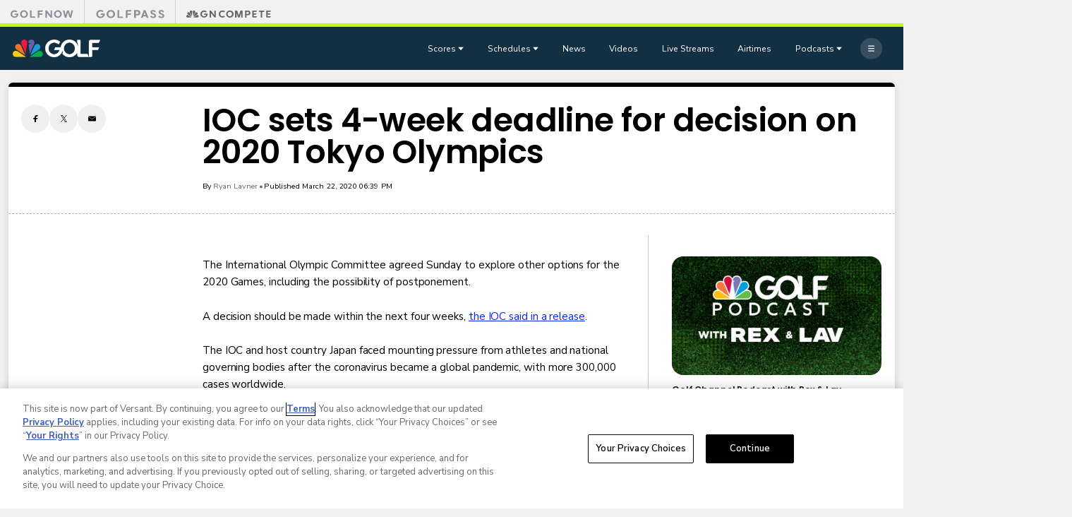

--- FILE ---
content_type: text/html;charset=UTF-8
request_url: https://www.golfchannel.com/news/international-olympic-committee-sets-4-week-deadline-decision-olympics
body_size: 30496
content:

<!DOCTYPE html>
<html class="ArticlePage" lang="en-US"


 data-aside

 data-lead="standard">
    <head>
<!-- OneTrust Cookies Consent Notice start -->
<script src="https://cdn.cookielaw.org/consent/01993f9d-a09f-7ea6-9a2a-845e89a62c16/otSDKStub.js" integrity="sha384-5q6ucftJTFa2HaYbwwSoAz8eZtA8VdjlyY5qu6dvdH6ni4R0wGRb+g4Qi5+DyTfI" crossorigin="anonymous" data-domain-script="01993f9d-a09f-7ea6-9a2a-845e89a62c16">
</script>

<script>
  function OptanonWrapper() {
    if (window.OneTrust.getGeolocationData().country === 'US') {
      const otButton = document.getElementById('ot-sdk-btn')
      if (otButton) {
        otButton.setAttribute('data-privacy-icon', '')
      }
    }
  }
</script>

<script src="https://cdn.cookielaw.org/opt-out/otCCPAiab.js" ccpa-opt-out-ids="USP" ccpa-opt-out-geo="US" ccpa-opt-out-lspa="false">
</script>
<!-- OneTrust Cookies Consent Notice end -->

<meta charset="UTF-8">

    <meta property="og:title" content="IOC sets 4-week deadline for decision on 2020 Tokyo Olympics">

    <meta property="og:url" content="https://www.golfchannel.com/news/international-olympic-committee-sets-4-week-deadline-decision-olympics">

    <meta property="og:image" content="https://assets.golfchannel.com/dims4/default/5c514df/2147483647/strip/true/crop/1920x1080+0+0/resize/1440x810!/quality/90/?url=https%3A%2F%2Fnbc-sports-production-nbc-sports.s3.us-east-1.amazonaws.com%2Fbrightspot%2Fe1%2F70%2F979e75a5efd29090f2dab68274c7%2Folympics-1920-sign.jpg">

    
    <meta property="og:image:url" content="https://assets.golfchannel.com/dims4/default/5c514df/2147483647/strip/true/crop/1920x1080+0+0/resize/1440x810!/quality/90/?url=https%3A%2F%2Fnbc-sports-production-nbc-sports.s3.us-east-1.amazonaws.com%2Fbrightspot%2Fe1%2F70%2F979e75a5efd29090f2dab68274c7%2Folympics-1920-sign.jpg">
    
    <meta property="og:image:width" content="1440">
    <meta property="og:image:height" content="810">
    <meta property="og:image:type" content="image/jpeg">
    
    <meta property="og:image:alt" content="olympics_1920_sign.jpg">
    


    <meta property="og:description" content="The International Olympic Committee agreed Sunday to explore other options for the 2020 Games, including the possibility of postponement.">

    <meta property="og:site_name" content="Golf Channel">



    <meta property="og:type" content="article">

    <meta property="article:author" content="https://www.golfchannel.com/authors/ryan-lavner">

    <meta property="article:published_time" content="2020-03-22T22:39:36">

    <meta property="article:modified_time" content="2020-03-24T03:32:22">

    <meta property="article:section" content="News">

    <meta property="article:tag" content="Olympics">


    <meta name="twitter:card" content="summary_large_image">

    
    <meta name="twitter:creator" content="@RyanLavnerGC">

    
    
    <meta name="twitter:description" content="The International Olympic Committee agreed Sunday to explore other options for the 2020 Games, including the possibility of postponement.">

    
    <meta name="twitter:image" content="https://assets.golfchannel.com/dims4/default/5c514df/2147483647/strip/true/crop/1920x1080+0+0/resize/1440x810!/quality/90/?url=https%3A%2F%2Fnbc-sports-production-nbc-sports.s3.us-east-1.amazonaws.com%2Fbrightspot%2Fe1%2F70%2F979e75a5efd29090f2dab68274c7%2Folympics-1920-sign.jpg">


    
    <meta name="twitter:image:alt" content="olympics_1920_sign.jpg">

    
    <meta name="twitter:site" content="@GolfChannel">

    
    
    <meta name="twitter:title" content="IOC sets 4-week deadline for decision on 2020 Tokyo Olympics">


    <meta property="fb:app_id" content="206053216266379">


        <link data-cssvarsponyfill="true" class="Webpack-css" rel="stylesheet" href="https://assets.golfchannel.com/resource/00000187-de45-d718-ada7-fe4596550000/styles/default/All.min.ce7b4beb7dcb13451de8772ff7a4b72e.gz.css">
    <style>.MpxVideoPlayer .jw-flag-floating.jw-floating-dismissible .jw-float-bar {
    left: auto;
}</style>
<style>
    :root {
        
            
        
    }
    </style>

    <meta name="viewport" content="width=device-width, initial-scale=1, minimum-scale=1, maximum-scale=1"><title>IOC sets 4-week deadline for Olympics decision - Golf Channel</title><meta name="description" content="The International Olympic Committee agreed Sunday to explore other options for the 2020 Games, including the possibility of postponement."><link rel="canonical" href="https://www.golfchannel.com/news/international-olympic-committee-sets-4-week-deadline-decision-olympics"><meta name="brightspot.contentId" content="0000018a-2ef1-da4c-a59e-6ff5c0260350"><link rel="apple-touch-icon" sizes="180x180"href="/apple-touch-icon.png"><link rel="icon" type="image/png"href="/favicon-32x32.png"><link rel="icon" type="image/png"href="/favicon-16x16.png"><script type="application/ld+json">{"@context":"http://schema.org","@type":"Article","alternativeHeadline":"The International Olympic Committee agreed Sunday to explore other options for the 2020 Games, including the possibility of postponement.","url":"https://www.golfchannel.com/news/international-olympic-committee-sets-4-week-deadline-decision-olympics","dateCreated":"2023-08-25T23:05:09.926Z","dateModified":"2020-03-24T03:32:22Z","datePublished":"2020-03-22T22:39:36Z","description":"The International Olympic Committee agreed Sunday to explore other options for the 2020 Games, including the possibility of postponement.","identifier":"0000018a-2ef1-da4c-a59e-6ff5c0260350","image":[{"@context":"http://schema.org","@type":"ImageObject","copyrightNotice":"Getty Images","height":836,"url":"https://assets.golfchannel.com/dims4/default/5336f88/2147483647/strip/false/crop/1920x1080+0+0/resize/1486x836!/quality/90/?url=https%3A%2F%2Fnbc-sports-production-nbc-sports.s3.us-east-1.amazonaws.com%2Fbrightspot%2Fe1%2F70%2F979e75a5efd29090f2dab68274c7%2Folympics-1920-sign.jpg","width":1486},{"@context":"http://schema.org","@type":"ImageObject","copyrightNotice":"Getty Images","height":675,"url":"https://assets.golfchannel.com/dims4/default/dfe91e2/2147483647/strip/false/crop/1920x1080+0+0/resize/1200x675!/quality/90/?url=https%3A%2F%2Fnbc-sports-production-nbc-sports.s3.us-east-1.amazonaws.com%2Fbrightspot%2Fe1%2F70%2F979e75a5efd29090f2dab68274c7%2Folympics-1920-sign.jpg","width":1200}],"@id":"https://www.golfchannel.com/news/international-olympic-committee-sets-4-week-deadline-decision-olympics/#webpage","isPartOf":{"@id":"https://www.golfchannel.com/#website"},"inLanguage":"en-US","speakable":{"@type":"SpeakableSpecification","cssSelector":[".Page-headline",".ArticlePage-articleBody"]},"mainEntityOfPage":{"@type":"WebPage","@id":"https://www.golfchannel.com/news/international-olympic-committee-sets-4-week-deadline-decision-olympics"},"author":[{"@context":"http://schema.org","@type":"Person","jobTitle":"Senior Writer","name":"Ryan Lavner","url":"https://www.golfchannel.com/authors/ryan-lavner"}],"publisher":{"@type":"NewsMediaOrganization","name":"Golf Channel","logo":{"@type":"ImageObject","url":"https://assets.golfchannel.com/dims4/default/f00a6be/2147483647/strip/false/crop/1738x353+0+0/resize/295x60!/quality/90/?url=https%3A%2F%2Fassets.golfchannel.com%2Ffd%2Fa0%2Fe165ecf247568c45135ca9c36ece%2Fnew-golf-channel-rgb-borderless-white.png","width":295,"height":60},"url":"https://www.golfchannel.com"},"name":"IOC sets 4-week deadline for Olympics decision - Golf Channel","headline":"IOC sets 4-week deadline for Olympics decision"}</script><!-- this will add webcomponent polyfills based on browsers. As of 04/29/21 still needed for IE11 and Safari -->
    <script src="https://assets.golfchannel.com/resource/00000187-de45-d718-ada7-fe4596550000/webcomponents-loader/webcomponents-loader.ce44f83d1399e8dd41e607b70e0642c9.gz.js"></script>

    <script>
        /**
            This allows us to load the IE polyfills via feature detection so that they do not load
            needlessly in the browsers that do not need them. It also ensures they are loaded
            non async so that they load before the rest of our JS.
        */
        var head = document.getElementsByTagName('head')[0];
        if (!window.CSS || !window.CSS.supports || !window.CSS.supports('--fake-var', 0)) {
            var script = document.createElement('script');
            script.setAttribute('src', "https://assets.golfchannel.com/resource/00000187-de45-d718-ada7-fe4596550000/util/IEPolyfills.min.6f55b73d48d7b1d4110f8cf5bcf18d0c.gz.js");
            script.setAttribute('type', 'text/javascript');
            script.async = false;
            head.appendChild(script);
        }
    </script>

    <script>
        
        window.resourceBaseUrl = 'https://assets.golfchannel.com/resource/webpack/'

        
        

        
        var waitForGlobal = function(variableName, callback, interval = 50, timeout = 5000) { let elapsedTime = 0;if (window[variableName] !== undefined) {callback();return;} const checkInterval = setInterval(() => { elapsedTime += interval; if (window[variableName] !== undefined) { clearInterval(checkInterval); callback(window[variableName]); } else if (elapsedTime >= timeout) { clearInterval(checkInterval); console.error(`Timeout: The variable '${variableName}' was not found within the specified time.`); }}, interval);}

        
        var isBSPPreview = false
        
    </script>
    
        <script src="https://assets.golfchannel.com/resource/00000187-de45-d718-ada7-fe4596550000/styles/default/All.min.cf365ec0108772942b12de952a2de596.gz.js" async></script>
    

    
        <script type="text/plain" class="optanon-category-4">

  window.fbAsyncInit = function() {
      FB.init({
          
              appId : '206053216266379',
          
          xfbml : true,
          version : 'v2.9'
      });
  };

  (function(d, s, id){
     var js, fjs = d.getElementsByTagName(s)[0];
     if (d.getElementById(id)) {return;}
     js = d.createElement(s); js.id = id;
     js.src = "//connect.facebook.net/en_US/sdk.js";
     fjs.parentNode.insertBefore(js, fjs);
   }(document, 'script', 'facebook-jssdk'));
</script>

<script type="text/plain" class="optanon-category-4-6-7">
    var mpscall = {
        "site": "golfchannel-web", "path": "/news/international-olympic-committee-sets-4-week-deadline-decision-olympics", "type": "article", "cat": "News", "cag['akw']": "Olympics"}
    var mpsopts = {
        "host": "app.mps.vsnt.net",
        "maxpathsegs": 100
    }

    var mps = mps || {};
    mps._ext = mps._ext || {};
    mps._adsheld = [];
    mps._queue = mps._queue || {};
    mps._queue.mpsloaded = mps._queue.mpsloaded || [];
    mps._queue.mpsinit = mps._queue.mpsinit || [];
    mps._queue.gptloaded = mps._queue.gptloaded || [];
    mps._queue.adload = mps._queue.adload || [];
    mps._queue.adclone = mps._queue.adclone || [];
    mps._queue.adview = mps._queue.adview || [];
    mps._queue.refreshads = mps._queue.refreshads || [];
    mps.__timer = Date.now() || function () {
        return new Date
    };
    mps.__intcode = "v2";
    if (typeof mps.getAd !== "function") mps.getAd = function (adunit) {
        if (typeof adunit !== "string") return false;
        var slotId = "mps-getad-" + adunit.replace(/\W/g, "");
        if (!mps._ext || !mps._ext.loaded) {
            mps._queue.gptloaded.push(function () {
                typeof mps._gptfirst === "function" && mps._gptfirst(adunit, slotId);
                mps.insertAd("#" + slotId, adunit)
            });
            mps._adsheld.push(adunit)
        }
        return '<div id="' + slotId + '" class="mps-wrapper" data-mps-fill-slot="' + adunit + '"></div>'
    };
    (function () {
        head = document.head || document.getElementsByTagName("head") [0], mpsload = document.createElement("script");
        mpsload.src = "//" + mpsopts.host + "/fetch/ext/load-" + mpscall.site + ".js? nowrite=2";
        mpsload.id = "mps-load";
        head.insertBefore(mpsload, head.firstChild)
    })();
</script>

<!-- Start Freewheel Ad Head Script -->
<script type="text/plain" class="optanon-category-4">
    // Calculate page view random number
    const precision = 8
    let page_view_random_number = Math.round(Math.pow(10, precision) * Math.random())
    // Load/populate unique visitor ID from local storage
    if (!localStorage.getItem('_fw_vcid2')) {
        localStorage.setItem('_fw_vcid2', '' + Math.round(Math.pow(10, precision) * Math.random()))
    }
    let fw_vcid2 = localStorage.getItem('_fw_vcid2')
    window._fw_vcid2_key = fw_vcid2
    window.csid_key = 'golfchannel_alldevice_allos_web_ondemand'
    
    
    window.sfid_key = '23729486'
    
</script>
<!-- End Freewheel Ad Head Script -->
<script>
    
        var analyticsMetadata = {"event":"Page Loaded","nbcs":{"author":"Ryan Lavner","business":"Golf","contenthub":"News","contentid":"0000018a-2ef1-da4c-a59e-6ff5c0260350","contenttitle":"IOC sets 4-week deadline for Olympics decision","contenttype":"Article","publishdate":"03/22/2020|10:39","release_version":"2025.11.04","blog":"News"}};
    

    window.appEventData = window.appEventData || [];

    if (analyticsMetadata) {
        window.appEventData.push(analyticsMetadata);
    }

    
    if ((window.location.href.indexOf('localhost:8080') > -1) || (window.location.href.indexOf('.lower.nbc-sports.') > -1)) { window.s_account = 'nbcusportsgroupglobaldev,nbcusportsgroupnbcsportsdev' } else { window.s_account = 'nbcusportsgroupglobal,nbcusportsgroupnbcsports' }

    
    window.s_linkInternalFilters = 'javascript:,nbcsports.com'
</script>

    <script type="text/plain" class="optanon-category-6-7" src="https://assets.adobedtm.com/77ca722dd820/8ddd20bf0f4d/launch-39e6aac2bffc.min.js" async></script>


    <script type="text/plain" class="optanon-category-6-7" src="https://assets.golfchannel.com/resource/00000187-de45-d718-ada7-fe4596550000/vendor/adobe/VideoHeartbeat.min.f03ec31d509c4b1c8367350bee700b05.gz.js" async></script>




<script type="text/plain" class="optanon-category-4-6-7">
    window._taboola = window._taboola || [];
    _taboola.push({ article:'auto'});
    !function (e, f, u, i) {
        if (!document.getElementById(i)){
        e.async = 1;
        e.src = u;
        e.id = i;
        f.parentNode.insertBefore(e, f);
    }
    }(document.createElement('script'),
    document.getElementsByTagName('script')[0],
    '//cdn.taboola.com/libtrc/nbcsports-network/loader.js',
    'tb_loader_script');
    if(window.performance && typeof window.performance.mark == 'function')
        {window.performance.mark('tbl_ic');}
</script>



<script type="text/plain" class="optanon-category-4">
    window.mParticleIdentityCallback = function (result) {
        if (!result) {
            console.log('No result received!')
            return
        }
        

        if (result.getUser()) {
            //IDSync request succeeded, mutate attributes or query for the MPID as needed
            
            return;
        }
        let codes = window.mParticle.Identity.HTTPCodes;
        switch(result.httpCode) {
            case codes.noHttpCoverage:
                // retry the IDSync request
                
                break;
            case codes.activeIdentityRequest:
                //inspect your implementation if this occurs frequency
                //otherwise retry the IDSync request
                
                break;
            case 429:
                //inspect your implementation if this occurs frequency
                //otherwise retry the IDSync request
                
                break;
            case codes.validationIssue:
            case 400:
                console.log('mParticle Request Error Occurred!')
                console.log(result.body);
                // inspect result.body to determine why the request failed
                // this typically means an implementation issue
                break;
            default:
                
        }
    },
    window.mParticle = {
        config: {
            isDevelopmentMode: false,
            logLevel: "warning",
            identifyRequest: {
                userIdentities: {},
            },
            identityCallback: function (result) {
                window.mParticleIdentityCallback(result)
            },
        },
    };

    (
    function(e){window.mParticle=window.mParticle||{};window.mParticle.EventType={Unknown:0,Navigation:1,Location:2,Search:3,Transaction:4,UserContent:5,UserPreference:6,Social:7,Other:8};window.mParticle.eCommerce={Cart:{}};window.mParticle.Identity={};window.mParticle.config=window.mParticle.config||{};window.mParticle.config.rq=[];window.mParticle.config.snippetVersion=2.3;window.mParticle.ready=function(e){window.mParticle.config.rq.push(e)};var i=["endSession","logError","logBaseEvent","logEvent","logForm","logLink","logPageView","setSessionAttribute","setAppName","setAppVersion","setOptOut","setPosition","startNewSession","startTrackingLocation","stopTrackingLocation"];var n=["setCurrencyCode","logCheckout"];var t=["identify","login","logout","modify"];i.forEach(function(e){window.mParticle[e]=o(e)});n.forEach(function(e){window.mParticle.eCommerce[e]=o(e,"eCommerce")});t.forEach(function(e){window.mParticle.Identity[e]=o(e,"Identity")});function o(i,n){return function(){if(n){i=n+"."+i}var e=Array.prototype.slice.call(arguments);e.unshift(i);window.mParticle.config.rq.push(e)}}var r,c,a=window.mParticle.config,s=a.isDevelopmentMode?1:0,l="?env="+s,w=window.mParticle.config.dataPlan;if(w){r=w.planId;c=w.planVersion;if(r){if(c&&(c<1||c>1e3)){c=null}l+="&plan_id="+r+(c?"&plan_version="+c:"")}}var d=window.mParticle.config.versions;var m=[];if(d){Object.keys(d).forEach(function(e){m.push(e+"="+d[e])})}var f=document.createElement("script");f.type="text/javascript";f.async=true;f.src=("https:"==document.location.protocol?"https://jssdkcdns":"http://jssdkcdn")+".mparticle.com/js/v2/"+e+"/mparticle.js"+l+"&"+m.join("&");var p=document.getElementsByTagName("script")[0];p.parentNode.insertBefore(f,p)}
    )
    ("us1-d26be8b82e8a5a4faf49eabd169d04f6");

    
    //page load event
    mParticle.logEvent(
        'Page Load',
        mParticle.EventType.Navigation, {
        'Article ID': '0000018a-2ef1-da4c-a59e-6ff5c0260350',
        'Author': 'Ryan Lavner',
        'Business': 'NBCSports',
        //Content_Hub: _satellite.getVar('dl_nbcs.contenthub'),
        'League': 'None',
        'Orientation': window.innerHeight > window.innerWidth
            ? 'Portrait'
            : 'Landscape',
        'Page Name': document.title,
        'Page Type': 'Article',
        'Platform':
            navigator.appVersion.match(/Windows Phone/i)
                ? 'Windows Phone'
                : navigator.appVersion.match(/Kindle|Silk/i)
                    ? 'Kindle'
                    : navigator.appVersion.match(/iPhone|iPad|iPod/i)
                        ? 'iOS'
                        : navigator.appVersion.match(/Mac OS|Macintosh/i)
                            ? 'Mac OS X'
                            : navigator.appVersion.match(/Windows/i)
                                ? 'Windows'
                                : navigator.appVersion.match(/Android/i)
                                    ? 'Android'
                                    : navigator.appVersion.match(/mobile|opera m/i)
                                        ? 'Other Mobile'
                                        : navigator.appVersion.match(/AppleTV|SMART-TV|SmartTV/i)
                                            ? 'tvOS'
                                            : navigator.appVersion.match(/Linux|X11/i) ? 'Linux' : 'Unknown OS',
        'Player': 'None',
        'Product': window.location.hostname || 'www.nbcsports.com',
        'Published Date': '03/22/2020',
        'Referring Page': document.referrer || 'None',
        'Sport': 'None',
        'Team': 'None',
        //Site_Type: _satellite.getVar('dl_nbcs.sitetype'),
        //Sub_Feature: _satellite.getVar('dl_nbcs.subfeature'),
        //Sub_Feature_Detail: _satellite.getVar('dl_nbcs.subfeaturedetail'),
        'URL': window.location.href,
        //User_ID: _satellite.getVar('dl_nbcs.userid'),
    });
    
</script>

    

    <link rel="preconnect" href="https://fonts.googleapis.com">
    <link rel="preconnect" href="https://fonts.gstatic.com">
    <script>
        var head = document.getElementsByTagName('head')[0];
        var link = document.createElement('link');
        link.setAttribute('href', '//fonts.googleapis.com/css2?family=Nunito+Sans:ital,wght@0,400;0,600;0,700;1,400;1,600;1,700&family=Poppins:ital,wght@0,400;0,500;0,600;1,400;1,600&display=swap');
        var relList = link.relList;

        if (relList && relList.supports('preload')) {
            link.setAttribute('as', 'style');
            link.setAttribute('rel', 'preload');
            link.setAttribute('onload', 'this.rel="stylesheet"');
            link.setAttribute('crossorigin', 'anonymous');
        } else {
            link.setAttribute('rel', 'stylesheet');
        }

        document.head.appendChild(link);
    </script>
    
    
</head>


     
    <body class="Page-body" >
        
        <!-- Putting icons here, so we don't have to include in a bunch of -body hbs's -->
<svg xmlns="http://www.w3.org/2000/svg" style="display:none" id="iconsMap">
    <symbol id="annotation" viewBox="0 0 11 11">
        <path fill-rule="evenodd" clip-rule="evenodd" d="M0 2C0 0.895431 0.895431 0 2 0H6C7.10457 0 8 0.895431 8 2V3H9C10.1046 3 11 3.89543 11 5V9C11 10.1046 10.1046 11 9 11H5C3.89543 11 3 10.1046 3 9V8H2C0.895431 8 0 7.10457 0 6V2ZM5 4H9C9.55228 4 10 4.44772 10 5V9C10 9.55228 9.55228 10 9 10H5C4.44772 10 4 9.55228 4 9V5C4 4.44772 4.44772 4 5 4Z" fill="currentColor"/>
    </symbol>
    <symbol id="arrow-down" viewBox="0 0 8 6" xmlns="http://www.w3.org/2000/svg">
        <path d="M4 5.91699L0.25 0.916992L7.75 0.916992L4 5.91699Z" />
    </symbol>
    <symbol id="arrow-left" viewBox="0 0 12 11"  xmlns="http://www.w3.org/2000/svg">
        <path d="M6.97247 1.26796C7.13181 1.11103 7.02069 0.839844 6.79705 0.839844L5.34549 0.839844C5.27984 0.839844 5.21683 0.865664 5.17006 0.911728L0.34719 5.66173C0.247758 5.75966 0.247757 5.92003 0.34719 6.01796L5.17006 10.768C5.21683 10.814 5.27984 10.8398 5.34549 10.8398L6.79705 10.8398C7.02069 10.8398 7.13181 10.5687 6.97247 10.4117L3.19284 6.6892L11.583 6.6892C11.7211 6.6892 11.833 6.57727 11.833 6.4392L11.833 5.24048C11.833 5.10241 11.7211 4.99048 11.583 4.99048L3.19284 4.99048L6.97247 1.26796Z"/>
    </symbol>
    <symbol id="arrow-right" viewBox="0 0 4 6" fill="none" xmlns="http://www.w3.org/2000/svg">
        <path d="M3.75 3L0.75 0.75L0.75 5.25L3.75 3Z" fill="black"/>
    </symbol>

    <symbol id="bookmark" viewBox="0 0 14 18"  xmlns="http://www.w3.org/2000/svg">
        <path d="M1 1V17L7 13L13 17V1H1Z" stroke-width="1.5" stroke-linejoin="round"/>
    </symbol>
    <symbol id="bookmark-active" viewBox="0 0 14 18"  xmlns="http://www.w3.org/2000/svg">
        <path d="M1 1V17L7 13L13 17V1H1Z" stroke-width="1.5" stroke-linejoin="round"/>
    </symbol>
    <symbol id="camera" width="17" height="16" viewBox="0 0 17 16" xmlns="http://www.w3.org/2000/svg">
        <g>
            <path fill-rule="evenodd" clip-rule="evenodd" d="M12.0613 2.68377C11.9251 2.27543 11.543 2 11.1126 2H5.88743C5.457 2 5.07486 2.27543 4.93875 2.68377L4.72793 3.31623C4.59182 3.72457 4.20968 4 3.77925 4H2.83336C2.28108 4 1.83336 4.44772 1.83336 5V11.9999L1.83336 11.9999L1.83334 12L1.83335 12L1.83336 12V13C1.83336 13.5523 2.28107 14 2.83336 14H14.1667C14.719 14 15.1667 13.5523 15.1667 13V5C15.1667 4.44772 14.719 4 14.1667 4H13.2208C12.7903 4 12.4082 3.72457 12.2721 3.31623L12.0613 2.68377ZM8.50003 10.6667C9.6046 10.6667 10.5 9.77124 10.5 8.66667C10.5 7.5621 9.6046 6.66667 8.50003 6.66667C7.39546 6.66667 6.50003 7.5621 6.50003 8.66667C6.50003 9.77124 7.39546 10.6667 8.50003 10.6667ZM8.50003 11.3333C9.97279 11.3333 11.1667 10.1394 11.1667 8.66667C11.1667 7.19391 9.97279 6 8.50003 6C7.02727 6 5.83336 7.19391 5.83336 8.66667C5.83336 10.1394 7.02727 11.3333 8.50003 11.3333ZM12.5 7.33333C12.8682 7.33333 13.1667 7.03486 13.1667 6.66667C13.1667 6.29848 12.8682 6 12.5 6C12.1318 6 11.8334 6.29848 11.8334 6.66667C11.8334 7.03486 12.1318 7.33333 12.5 7.33333Z"/>
        </g>
    </symbol>
    <symbol id="calendar" viewBox="0 0 16 16" xmlns="http://www.w3.org/2000/svg">
        <path fill-rule="evenodd" clip-rule="evenodd" d="M10.4999 1.33301C10.2238 1.33301 9.99992 1.55687 9.99992 1.83301V2.66634H5.99992V1.83301C5.99992 1.55687 5.77606 1.33301 5.49992 1.33301H5.16658C4.89044 1.33301 4.66658 1.55686 4.66658 1.83301V2.66634H2.33325C1.78097 2.66634 1.33325 3.11406 1.33325 3.66634V13.6663C1.33325 14.2186 1.78097 14.6663 2.33325 14.6663H13.6666C14.2189 14.6663 14.6666 14.2186 14.6666 13.6663V3.66634C14.6666 3.11406 14.2189 2.66634 13.6666 2.66634H11.3333V1.83301C11.3333 1.55687 11.1094 1.33301 10.8333 1.33301H10.4999ZM5.16659 4.66634C4.89044 4.66634 4.66658 4.44248 4.66658 4.16634L2.83325 4.16634V6.49967H13.1666V4.16634H11.3333C11.3333 4.44248 11.1094 4.66634 10.8333 4.66634H10.4999C10.2238 4.66634 9.99992 4.44248 9.99992 4.16634L5.99992 4.16634C5.99992 4.44248 5.77606 4.66634 5.49992 4.66634H5.16659ZM13.1666 7.99967H2.83325V13.1663H13.1666V7.99967Z" />
    </symbol>

    <symbol id="caret-left" viewBox="0 0 24 24"  xmlns="http://www.w3.org/2000/svg">
        <g>
            <path d="M15.5 5L9 11.5L15.5 18" stroke-width="1.5"/>
        </g>
    </symbol>
    <symbol id="caret-fat" viewBox="0 0 10 7"  xmlns="http://www.w3.org/2000/svg">
        <g>
            <path d="M4.54541 0.5L0.0454102 6.5L9.04541 6.5L4.54541 0.5Z"/>
        </g>
    </symbol>

    <symbol id="close-x" viewBox="0 0 14 14"  xmlns="http://www.w3.org/2000/svg">
        <g>
            <path fill-rule="nonzero" d="M6.336 7L0 .664.664 0 7 6.336 13.336 0 14 .664 7.664 7 14 13.336l-.664.664L7 7.664.664 14 0 13.336 6.336 7z"></path>
        </g>
    </symbol>
    <symbol id="close-x-secondary" viewBox="0 0 20 20" fill="none" xmlns="http://www.w3.org/2000/svg">
        <path d="M1.85449 18.146C1.94759 18.2391 2.05501 18.3 2.17676 18.3286C2.30566 18.3644 2.43099 18.3644 2.55273 18.3286C2.67448 18.3 2.7819 18.2391 2.875 18.146L10.0078 11.0239L17.1299 18.146C17.2158 18.2391 17.3197 18.3 17.4414 18.3286C17.5703 18.3644 17.6956 18.368 17.8174 18.3394C17.9463 18.3107 18.0573 18.2463 18.1504 18.146C18.2435 18.0529 18.3044 17.9455 18.333 17.8237C18.3617 17.702 18.3617 17.5802 18.333 17.4585C18.3044 17.3296 18.2435 17.2186 18.1504 17.1255L11.0283 10.0034L18.1504 2.87061C18.2435 2.77751 18.3044 2.67008 18.333 2.54834C18.3688 2.4266 18.3688 2.30485 18.333 2.18311C18.3044 2.0542 18.2435 1.94678 18.1504 1.86084C18.0501 1.76058 17.9391 1.69613 17.8174 1.66748C17.6956 1.63167 17.5703 1.63167 17.4414 1.66748C17.3197 1.69613 17.2158 1.76058 17.1299 1.86084L10.0078 8.98291L2.875 1.86084C2.7819 1.76058 2.6709 1.69613 2.54199 1.66748C2.42025 1.63167 2.2985 1.63167 2.17676 1.66748C2.05501 1.69613 1.94759 1.76058 1.85449 1.86084C1.76139 1.94678 1.69694 2.0542 1.66113 2.18311C1.63249 2.30485 1.63249 2.4266 1.66113 2.54834C1.69694 2.67008 1.76139 2.77751 1.85449 2.87061L8.97656 10.0034L1.85449 17.1255C1.76139 17.2186 1.69694 17.3296 1.66113 17.4585C1.63249 17.5802 1.63249 17.702 1.66113 17.8237C1.68978 17.9455 1.75423 18.0529 1.85449 18.146Z" fill="black"/>
    </symbol>
    <symbol id="close-x-dark" viewBox="0 0 9 8" xmlns="http://www.w3.org/2000/svg">
        <rect x="0.556152" y="1.22186" width="1.6875" height="9.5625" transform="rotate(-45 0.556152 1.22186)" fill="white"/>
        <rect x="1.68164" y="7.97186" width="1.6875" height="9.5625" transform="rotate(-135 1.68164 7.97186)" fill="white"/>
    </symbol>
    <symbol id="copy" viewBox="0 0 12 12">
        <g fill-rule="evenodd">
            <path d="M10.199 2.378c.222.205.4.548.465.897.062.332.016.614-.132.774L8.627 6.106c-.187.203-.512.232-.75-.014a.498.498 0 0 0-.706.028.499.499 0 0 0 .026.706 1.509 1.509 0 0 0 2.165-.04l1.903-2.06c.37-.398.506-.98.382-1.636-.105-.557-.392-1.097-.77-1.445L9.968.8C9.591.452 9.03.208 8.467.145 7.803.072 7.233.252 6.864.653L4.958 2.709a1.509 1.509 0 0 0 .126 2.161.5.5 0 1 0 .68-.734c-.264-.218-.26-.545-.071-.747L7.597 1.33c.147-.16.425-.228.76-.19.353.038.71.188.931.394l.91.843.001.001zM1.8 9.623c-.222-.205-.4-.549-.465-.897-.062-.332-.016-.614.132-.774l1.905-2.057c.187-.203.512-.232.75.014a.498.498 0 0 0 .706-.028.499.499 0 0 0-.026-.706 1.508 1.508 0 0 0-2.165.04L.734 7.275c-.37.399-.506.98-.382 1.637.105.557.392 1.097.77 1.445l.91.843c.376.35.937.594 1.5.656.664.073 1.234-.106 1.603-.507L7.04 9.291a1.508 1.508 0 0 0-.126-2.16.5.5 0 0 0-.68.734c.264.218.26.545.071.747l-1.904 2.057c-.147.16-.425.228-.76.191-.353-.038-.71-.188-.931-.394l-.91-.843z"></path>
            <path d="M8.208 3.614a.5.5 0 0 0-.707.028L3.764 7.677a.5.5 0 0 0 .734.68L8.235 4.32a.5.5 0 0 0-.027-.707"></path>
        </g>
    </symbol>
    <symbol id="download" xmlns="http://www.w3.org/2000/svg" viewBox="0 0 24 24">
        <g fill="none" fill-rule="evenodd">
            <g>
                <g>
                    <g>
                        <path d="M0 0H24V24H0z" transform="translate(-802.000000, -1914.000000) translate(0.000000, 1756.000000) translate(802.000000, 158.000000)"/>
                        <path fill="currentColor" fill-rule="nonzero" d="M12 2C6.49 2 2 6.49 2 12s4.49 10 10 10 10-4.49 10-10S17.51 2 12 2zm-1 8V6h2v4h3l-4 4-4-4h3zm6 7H7v-2h10v2z" transform="translate(-802.000000, -1914.000000) translate(0.000000, 1756.000000) translate(802.000000, 158.000000)"/>
                    </g>
                </g>
            </g>
        </g>
    </symbol>
    <symbol id="email" viewBox="0 0 24 24"  xmlns="http://www.w3.org/2000/svg">
        <g>
            <path d="M2 5.49318L12 12.8265L22 5.49318C22 5.2208 21.7792 5 21.5068 5H2.49318C2.2208 5 2 5.2208 2 5.49318Z" />
            <path d="M2 6.64016V18C2 18.5523 2.44772 19 3 19H21C21.5523 19 22 18.5523 22 18V6.64016L12 13.9735L2 6.64016Z" />
        </g>
    </symbol>
    <symbol id="facebook" viewBox="0 0 24 24"  xmlns="http://www.w3.org/2000/svg">
        <g>
            <path d="M13.0414 13.6272V22H9.19527V13.6272H6V10.2322H9.19527V8.99704C9.19527 4.41124 11.1109 2 15.1642 2C16.4068 2 16.7175 2.1997 17.3979 2.36243V5.72041C16.6361 5.58728 16.4216 5.51331 15.6302 5.51331C14.6908 5.51331 14.1879 5.77959 13.7293 6.30473C13.2707 6.82988 13.0414 7.73965 13.0414 9.04142V10.2396H17.3979L16.2293 13.6346H13.0414V13.6272Z" />
        </g>
    </symbol>
    <symbol id="instagram" viewBox="0 0 24 24"  xmlns="http://www.w3.org/2000/svg">
        <g>
            <path fill-rule="evenodd" clip-rule="evenodd" d="M18.6571 22H5.34292C3.50308 22 2 20.4969 2 18.6571V5.34292C2 3.50308 3.50308 2 5.34292 2H18.6571C20.4969 2 22 3.50308 22 5.34292V18.6571C22 20.5051 20.5051 22 18.6571 22ZM12.0041 17.1375C10.6324 17.1375 9.34288 16.6037 8.37368 15.6345C7.40449 14.6653 6.87061 13.3757 6.87061 12.0041C6.87061 10.6324 7.40449 9.34288 8.37368 8.37369C9.34288 7.40449 10.6324 6.87061 12.0041 6.87061C13.3757 6.87061 14.6653 7.40449 15.6345 8.37369C16.6037 9.34288 17.1375 10.6324 17.1375 12.0041C17.1375 13.3757 16.6037 14.6653 15.6345 15.6345C14.6571 16.6037 13.3757 17.1375 12.0041 17.1375ZM12.0041 7.96301C9.7782 7.96301 7.96301 9.76999 7.96301 12.0041C7.96301 14.2299 9.76999 16.0451 12.0041 16.0451C14.2299 16.0451 16.0451 14.2382 16.0451 12.0041C16.0369 9.7782 14.2299 7.96301 12.0041 7.96301ZM19.1241 5.71661C19.1241 6.26097 18.6828 6.70226 18.1385 6.70226C17.5941 6.70226 17.1528 6.26097 17.1528 5.71661C17.1528 5.17225 17.5941 4.73096 18.1385 4.73096C18.6828 4.73096 19.1241 5.17225 19.1241 5.71661Z"/>
        </g>
    </symbol>
    <symbol id="linkedin" viewBox="0 0 14 14" xmlns="http://www.w3.org/2000/svg">
        <path d="M9.245 7.318c-.704 0-1.273.57-1.273 1.273v4.454H4.79s.038-7.636 0-8.272h3.182v.945s.985-.919 2.507-.919c1.884 0 3.22 1.364 3.22 4.012v4.234h-3.182V8.591c0-.703-.57-1.273-1.272-1.273zM1.92 3.5h-.018C.94 3.5.318 2.748.318 1.921.318 1.075.96.386 1.94.386s1.583.712 1.603 1.557c0 .828-.622 1.557-1.622 1.557zm1.597 9.545H.336V4.773h3.181v8.272z" fill-rule="evenodd"/>
    </symbol>
    <symbol id="list" viewBox="0 0 18 14">
        <path fill-rule="evenodd" clip-rule="evenodd" d="M0.666748 0.333252H2.33341V1.99992H0.666748V0.333252ZM2.33341 6.16659H0.666748V7.83325H2.33341V6.16659ZM2.33341 11.9999H0.666748V13.6666H2.33341V11.9999ZM17.3334 11.9999H4.00008V13.6666H17.3334V11.9999ZM4.00008 6.16659H17.3334V7.83325H4.00008V6.16659ZM17.3334 0.333252H4.00008V1.99992H17.3334V0.333252Z"/>
    </symbol>
    <symbol id="share" viewBox="0 0 18 14"  xmlns="http://www.w3.org/2000/svg">
        <path d="M8.99935 9.82118C8.99935 9.68311 8.88742 9.57118 8.74935 9.57118H7.33268C5.96568 9.57066 4.62454 9.93992 3.45425 10.639C2.47679 11.2229 1.64958 12.0184 1.03275 12.9623C0.925876 13.1258 0.665916 13.0652 0.666017 12.8698C0.666017 8.39818 4.2622 4.75803 8.74877 4.62692C8.88679 4.62289 8.99935 4.51134 8.99935 4.37326V1.01678C8.99935 0.807742 9.24063 0.691016 9.40452 0.820764L17.0851 6.90121C17.2115 7.0013 17.2115 7.19314 17.0851 7.29323L9.40453 13.3737C9.24063 13.5034 8.99935 13.3867 8.99935 13.1777V9.82118Z" />
    </symbol>
    <symbol id="star" viewBox="0 0 20 20" xmlns="http://www.w3.org/2000/svg">
        <g id="Favorite Star">
            <path id="Star 1" d="M9.99999 2.76549L12.0527 6.78782L12.1683 7.01438L12.4195 7.05433L16.8793 7.76363L13.6882 10.9589L13.5085 11.1388L13.5481 11.3901L14.2517 15.8508L10.2267 13.8032L9.99999 13.6879L9.77328 13.8032L5.74832 15.8508L6.45189 11.3901L6.49152 11.1388L6.31178 10.9589L3.12064 7.76363L7.58044 7.05433L7.83164 7.01438L7.94726 6.78782L9.99999 2.76549Z"/>
        </g>
    </symbol>

    <symbol id="lock-locked" viewBox="0 0 24 24">
        <g>
            <path fill-rule="evenodd" clip-rule="evenodd" d="M12 2C8.68629 2 6 4.68629 6 8V10H5C4.44772 10 4 10.4477 4 11V20C4 20.5523 4.44772 21 5 21H19C19.5523 21 20 20.5523 20 20V11C20 10.4477 19.5523 10 19 10H18V8C18 4.68629 15.3137 2 12 2ZM16 10V8C16 5.79086 14.2091 4 12 4C9.79086 4 8 5.79086 8 8V10H16Z" />
        </g>
    </symbol>
    <symbol id="lock-unlocked" viewBox="0 0 24 24">
        <g>
            <path fill-rule="evenodd" clip-rule="evenodd" d="M19.001 10C19.5528 10.0005 20 10.448 20 11V20C20 20.5523 19.5523 21 19 21H5C4.44772 21 4 20.5523 4 20V11C4 10.4477 4.44772 10 5 10H6V8C6 4.68629 8.68629 2 12 2C13.7841 2 15.3863 2.77867 16.4853 4.01469L15.0674 5.43258C14.3337 4.55686 13.2319 4 12 4C9.79086 4 8 5.79086 8 8V10L10.5 10H16H18L19 10C19.0003 10 19.0007 10 19.001 10Z" />
        </g>
    </symbol>
    <symbol id="menu" viewBox="0 0 24 24" fill="none">
        <path fill-rule="evenodd" clip-rule="evenodd" d="M5 5.65C5 5.42909 5.17909 5.25 5.4 5.25H18.6C18.8209 5.25 19 5.42909 19 5.65V6.85C19 7.07091 18.8209 7.25 18.6 7.25H5.4C5.17909 7.25 5 7.07091 5 6.85V5.65ZM5 11.4C5 11.1791 5.17909 11 5.4 11H18.6C18.8209 11 19 11.1791 19 11.4V12.6C19 12.8209 18.8209 13 18.6 13H5.4C5.17909 13 5 12.8209 5 12.6V11.4ZM5.4 16.75C5.17909 16.75 5 16.9291 5 17.15V18.35C5 18.5709 5.17909 18.75 5.4 18.75H18.6C18.8209 18.75 19 18.5709 19 18.35V17.15C19 16.9291 18.8209 16.75 18.6 16.75H5.4Z" fill="currentColor"/>
    </symbol>
    <symbol id="nbc-logo" viewBox="0 0 67 39" xmlns="http://www.w3.org/2000/svg">
        <path fill-rule="evenodd" clip-rule="evenodd" d="M34.2539 7.77251H36.1516C36.1516 7.77251 37.1651 7.77251 37.303 8.25052C37.1444 8.38001 36.9279 8.48545 36.6877 8.6024C35.7967 9.03626 34.5805 9.62848 34.7931 12.1946L37.9836 33.615L47.9516 9.88275C49.9905 4.58381 45.7107 0.158397 41.9143 0.0230842C41.7371 0.0103142 41.5591 4.5653e-09 41.3751 4.5653e-09C37.9675 -0.000122775 34.0627 2.47627 34.2539 7.77251ZM19.1222 9.94403C16.9482 4.02833 21.8331 0.154236 25.0863 0.0880536C28.8199 -0.324147 33.5015 2.53154 32.6853 8.71775L29.1584 33.6141L19.1222 9.94403ZM9.08452 22.4702C4.06775 19.1333 5.08063 13.4252 7.86363 10.9059C11.7979 7.57883 17.3607 8.72285 19.3941 13.9691L29.0982 36.2011L9.08452 22.4702ZM38.1207 36.1316L47.549 14.1665C49.0919 10.404 51.7536 9.08488 54.2405 9.08524C56.3457 9.08524 58.3329 10.0252 59.4152 11.2419C61.9968 13.827 62.7408 19.057 58.1287 22.3283L38.1207 36.1316ZM55.8899 25.4501L37.1 38.5746H60.2355C64.982 38.5746 68.0323 33.6804 66.6764 29.1894C65.7682 26.3666 63.0813 24.1507 59.9626 24.1475C58.6498 24.1481 57.2577 24.5435 55.8899 25.4501ZM30.1151 38.5785H7.32094C2.57014 38.5785 -1.16005 34.2256 0.333916 28.926C2.09642 24.2966 6.97886 22.6643 11.3207 25.454L30.1151 38.5785Z" fill="currentColor"/>
    </symbol>
    <symbol id="nbc-logo-rainbow" viewBox="0 0 67 40" xmlns="http://www.w3.org/2000/svg">
        <path d="M47.8878 4.21326C48.9542 6.42065 48.3464 9.32118 47.1947 11.3046L38.3332 31.2457L38.2585 31.331L35.0594 11.07C34.8035 9.12923 36.8936 8.30813 38.1092 7.36972C38.0403 7.26645 37.9488 7.18017 37.8416 7.11737C37.7345 7.05457 37.6145 7.01688 37.4907 7.00715L34.5262 6.95384L34.4409 6.85786C34.4454 5.61318 34.7881 4.39313 35.4324 3.32815C36.0766 2.26316 36.9982 1.39329 38.0986 0.811545C39.3386 0.162838 40.7422 -0.106246 42.1342 0.0378853C43.5262 0.182017 44.8449 0.732978 45.9257 1.62199C46.7631 2.33872 47.4329 3.23059 47.8878 4.23459" fill="#645FAA"/>
        <path d="M31.5741 3.50944C32.352 4.8767 32.6627 6.46035 32.4592 8.02018L28.8442 31.2137V31.2884L27.8951 29.4222L18.831 9.1612C18.4279 7.88819 18.3964 6.52659 18.7403 5.23631C19.0841 3.94603 19.789 2.78065 20.7721 1.87704C21.7552 0.973423 22.9757 0.369092 24.2904 0.135018C25.605 -0.099055 26.9591 0.0468492 28.1937 0.555596C29.5894 1.15588 30.7688 2.16779 31.5741 3.45612" fill="#C9234A"/>
        <path d="M60.9536 13.2558C61.5187 14.3781 61.7778 15.6296 61.7047 16.884C61.6317 18.1384 61.2292 19.3514 60.5377 20.4005C59.6953 21.7655 58.309 22.4373 57.1467 23.3224L38.4319 36.1935L38.5598 35.5856L48.5091 13.1919C49.2214 11.9178 50.3053 10.8913 51.6161 10.2492C52.927 9.60715 54.4024 9.38004 55.8457 9.59819C56.9156 9.78946 57.9293 10.2171 58.813 10.8498C59.6966 11.4826 60.4279 12.3046 60.9536 13.2558Z" fill="#0089CF"/>
        <path d="M18.3831 13.1493L28.7269 36.2042H28.5562L7.68739 21.8295C6.65526 20.9813 5.89203 19.8513 5.49065 18.5771C5.08926 17.3029 5.06704 15.9395 5.42668 14.6529C5.73219 13.5983 6.27561 12.6278 7.0151 11.8162C7.75459 11.0046 8.67044 10.3735 9.69216 9.97151C11.2905 9.3788 13.0478 9.3753 14.6485 9.96163C16.2492 10.548 17.5884 11.6857 18.4257 13.1706" fill="#F37021"/>
        <path d="M66.4338 29.5392C66.9218 30.69 67.0989 31.9489 66.9473 33.1897C66.7957 34.4305 66.3208 35.6097 65.57 36.6092C64.8922 37.4825 64.0167 38.1824 63.0156 38.6515C62.0146 39.1205 60.9165 39.3452 59.8116 39.3071H37.5671L56.1966 26.3614C57.0646 25.8379 58.0339 25.5045 59.0403 25.3832C60.0467 25.262 61.0673 25.3556 62.0349 25.658C63.0024 25.9603 63.8948 26.4645 64.653 27.1372C65.4113 27.8099 66.0183 28.6359 66.4338 29.5605" fill="#0DB14B"/>
        <path d="M0.574776 29.5394C0.0819805 30.6886 -0.09865 31.9476 0.0511466 33.189C0.200943 34.4305 0.675856 35.6104 1.42787 36.6094C2.10795 37.4829 2.98533 38.1828 3.98812 38.6518C4.99091 39.1207 6.09056 39.3454 7.19693 39.3073H29.4521L10.8333 26.3616C9.96687 25.8384 8.99921 25.5052 7.99435 25.3841C6.98949 25.263 5.97037 25.3568 5.0045 25.6593C4.03862 25.9617 3.14803 26.466 2.39172 27.1385C1.6354 27.8111 1.03062 28.6368 0.617431 29.5607" fill="#FDB913"/>
    </symbol>
    <symbol id="profile" viewBox="0 0 24 24"  xmlns="http://www.w3.org/2000/svg">
        <g>
            <path fill-rule="evenodd" clip-rule="evenodd" d="M12 11C14.4853 11 16.5 8.98528 16.5 6.5C16.5 4.01472 14.4853 2 12 2C9.51472 2 7.5 4.01472 7.5 6.5C7.5 8.98528 9.51472 11 12 11ZM8.87549 12C6.18283 12 4 14.1828 4 16.8755V21H20V16.8755C20 14.1828 17.8172 12 15.1245 12H8.87549Z" />
        </g>
    </symbol>
    <symbol id="play" viewBox="0 0 18 19"  xmlns="http://www.w3.org/2000/svg">
        <path fill-rule="evenodd" clip-rule="evenodd" d="M14.8089 8.64846C15.5235 9.02281 15.5235 10.0458 14.8089 10.4201L3.71401 16.2317C3.04817 16.5805 2.25 16.0975 2.25 15.3459V3.7227C2.25 2.97105 3.04817 2.4881 3.71401 2.83687L14.8089 8.64846Z" fill="currentColor"/>

    </symbol>
    <symbol id="pause" viewBox="0 0 24 24"  xmlns="http://www.w3.org/2000/svg">
        <g>
            <path fill-rule="evenodd" clip-rule="evenodd" d="M7 4C6.44772 4 6 4.44772 6 5V19C6 19.5523 6.44772 20 7 20H9C9.55228 20 10 19.5523 10 19V5C10 4.44772 9.55228 4 9 4H7ZM15 4C14.4477 4 14 4.44772 14 5V19C14 19.5523 14.4477 20 15 20H17C17.5523 20 18 19.5523 18 19V5C18 4.44772 17.5523 4 17 4H15Z" />
        </g>
    </symbol>
    <symbol id="print" viewBox="0 0 12 12">
        <g fill-rule="evenodd">
            <path fill-rule="nonzero" d="M9 10V7H3v3H1a1 1 0 0 1-1-1V4a1 1 0 0 1 1-1h10a1 1 0 0 1 1 1v3.132A2.868 2.868 0 0 1 9.132 10H9zm.5-4.5a1 1 0 1 0 0-2 1 1 0 0 0 0 2zM3 0h6v2H3z"></path>
            <path d="M4 8h4v4H4z"></path>
        </g>
    </symbol>
    <symbol id="reddit" viewBox="0 0 24 24"  xmlns="http://www.w3.org/2000/svg">
        <g>
            <path fill-rule="evenodd" clip-rule="evenodd" d="M23 12C23 18.0751 18.0751 23 12 23C5.92487 23 1 18.0751 1 12C1 5.92487 5.92487 1 12 1C18.0751 1 23 5.92487 23 12ZM17.7363 10.3987C18.6158 10.3987 19.3378 11.1075 19.3378 12.0001C19.3378 12.6564 18.944 13.2209 18.3927 13.4703C18.4189 13.6278 18.432 13.7984 18.432 13.956C18.432 16.4369 15.5573 18.4321 12.0132 18.4321C8.46903 18.4321 5.59433 16.4237 5.59433 13.956C5.59433 13.7853 5.60745 13.6278 5.63371 13.4703C5.08239 13.2209 4.6886 12.6696 4.6886 12.0132C4.6886 11.1338 5.39743 10.4118 6.29003 10.4118C6.72321 10.4118 7.117 10.5824 7.40578 10.8581C8.52153 10.0574 10.0573 9.54546 11.7638 9.49295L12.5776 5.66002C12.5907 5.58126 12.6301 5.51562 12.6958 5.47624C12.7483 5.43686 12.827 5.42374 12.9058 5.43687L15.5705 6.0013C15.7542 5.62064 16.148 5.35811 16.5943 5.35811C17.2244 5.35811 17.7363 5.87004 17.7363 6.50011C17.7363 7.13018 17.2244 7.64212 16.5943 7.64212C15.9774 7.64212 15.4786 7.15644 15.4523 6.55262L13.0633 6.04068L12.3282 9.47982C14.0084 9.54546 15.518 10.0574 16.6206 10.845C16.9094 10.5693 17.3032 10.3987 17.7363 10.3987ZM9.47977 12.0001C8.8497 12.0001 8.33776 12.512 8.33776 13.1421C8.33776 13.7722 8.8497 14.2972 9.47977 14.2841C10.1098 14.2841 10.6218 13.7722 10.6218 13.1421C10.6218 12.512 10.1098 12.0001 9.47977 12.0001ZM12.0132 17.0144C12.4464 17.0144 13.9428 16.9619 14.7304 16.1743C14.8354 16.0562 14.8354 15.8724 14.7304 15.7543C14.6122 15.6361 14.4285 15.6361 14.3103 15.7543C13.8246 16.2531 12.7614 16.4237 12.0132 16.4237C11.265 16.4237 10.2149 16.2531 9.71605 15.7543C9.59791 15.6361 9.41413 15.6361 9.296 15.7543C9.17786 15.8724 9.17786 16.0562 9.296 16.1743C10.0705 16.9488 11.5669 17.0144 12.0132 17.0144ZM13.3783 13.1552C13.3783 13.7853 13.8903 14.2972 14.5203 14.2972C15.1504 14.2972 15.6623 13.7722 15.6623 13.1552C15.6623 12.5252 15.1504 12.0132 14.5203 12.0132C13.8903 12.0132 13.3783 12.5252 13.3783 13.1552Z" />
        </g>
    </symbol>
    <symbol id="search" viewBox="0 0 24 24"  xmlns="http://www.w3.org/2000/svg">
        <g>
            <path fill-rule="evenodd" clip-rule="evenodd" d="M14.5647 7.055C16.6384 9.12866 16.6384 12.4907 14.5647 14.5644C12.491 16.6381 9.12897 16.6381 7.05531 14.5644C4.98165 12.4907 4.98165 9.12866 7.05531 7.055C9.12897 4.98134 12.491 4.98134 14.5647 7.055ZM16.1192 15.0754C18.2731 12.4012 18.1085 8.4775 15.6254 5.99434C12.9659 3.33489 8.6541 3.33489 5.99465 5.99434C3.3352 8.65379 3.3352 12.9656 5.99465 15.6251C8.47774 18.1081 12.4013 18.2728 15.0755 16.119C15.1007 16.1554 15.1295 16.1901 15.1619 16.2225L18.5669 19.6275C18.8598 19.9203 19.3347 19.9203 19.6276 19.6275C19.9205 19.3346 19.9205 18.8597 19.6276 18.5668L16.2226 15.1618C16.1902 15.1294 16.1555 15.1006 16.1192 15.0754Z" />
        </g>
    </symbol>
    <symbol id="tiktok" viewBox="0 0 512 512">
        <path d="M412.19,118.66a109.27,109.27,0,0,1-9.45-5.5,132.87,132.87,0,0,1-24.27-20.62c-18.1-20.71-24.86-41.72-27.35-56.43h.1C349.14,23.9,350,16,350.13,16H267.69V334.78c0,4.28,0,8.51-.18,12.69,0,.52-.05,1-.08,1.56,0,.23,0,.47-.05.71,0,.06,0,.12,0,.18a70,70,0,0,1-35.22,55.56,68.8,68.8,0,0,1-34.11,9c-38.41,0-69.54-31.32-69.54-70s31.13-70,69.54-70a68.9,68.9,0,0,1,21.41,3.39l.1-83.94a153.14,153.14,0,0,0-118,34.52,161.79,161.79,0,0,0-35.3,43.53c-3.48,6-16.61,30.11-18.2,69.24-1,22.21,5.67,45.22,8.85,54.73v.2c2,5.6,9.75,24.71,22.38,40.82A167.53,167.53,0,0,0,115,470.66v-.2l.2.2C155.11,497.78,199.36,496,199.36,496c7.66-.31,33.32,0,62.46-13.81,32.32-15.31,50.72-38.12,50.72-38.12a158.46,158.46,0,0,0,27.64-45.93c7.46-19.61,9.95-43.13,9.95-52.53V176.49c1,.6,14.32,9.41,14.32,9.41s19.19,12.3,49.13,20.31c21.48,5.7,50.42,6.9,50.42,6.9V131.27C453.86,132.37,433.27,129.17,412.19,118.66Z"></path>
    </symbol>
    <symbol id="twitter" viewBox="0 0 1200 1227"  xmlns="http://www.w3.org/2000/svg">
        <path d="M714.163 519.284L1160.89 0H1055.03L667.137 450.887L357.328 0H0L468.492 681.821L0 1226.37H105.866L515.491 750.218L842.672 1226.37H1200L714.137 519.284H714.163ZM569.165 687.828L521.697 619.934L144.011 79.6944H306.615L611.412 515.685L658.88 583.579L1055.08 1150.3H892.476L569.165 687.854V687.828Z" />
    </symbol>
    <symbol id="icon-minus" viewBox="0 0 14 14">
        <path d="M13, 8H1A1, 1, 0, 0, 1, 1, 6H13a1, 1, 0, 0, 1, 0, 2Z"/>
    </symbol>
    <symbol id="icon-plus" viewBox="0 0 14 14">
        <path d="M13, 6H8V1A1, 1, 0, 0, 0, 6, 1V6H1A1, 1, 0, 0, 0, 1, 8H6v5a1, 1, 0, 0, 0, 2, 0V8h5a1, 1, 0, 0, 0, 0-2Z"/>
    </symbol>
    <symbol id="nbcsports" viewBox="0 0 56 33" xmlns="http://www.w3.org/2000/svg">
        <path d="M40.0259 3.53686C40.9171 5.38987 40.4091 7.82475 39.4466 9.48977L32.0402 26.2295L31.9778 26.3011L29.304 9.29283C29.0901 7.66362 30.837 6.97433 31.853 6.18658C31.7954 6.09989 31.7189 6.02746 31.6294 5.97474C31.5399 5.92202 31.4396 5.89039 31.3361 5.88222L28.8584 5.83746L28.7871 5.7569C28.7909 4.71204 29.0773 3.68785 29.6158 2.79384C30.1542 1.89983 30.9244 1.16961 31.8441 0.681259C32.8805 0.136696 34.0536 -0.0891892 35.2171 0.0318032C36.3805 0.152796 37.4826 0.615305 38.386 1.36159C39.0859 1.96326 39.6457 2.71195 40.0259 3.55477" fill="#C9C9C9"/>
        <path d="M26.3909 2.94615C27.0411 4.09391 27.3008 5.42333 27.1307 6.73274L24.1093 26.2028V26.2654L23.3161 24.6989L15.7404 7.69058C15.4035 6.62193 15.3772 5.47893 15.6646 4.39579C15.9519 3.31265 16.541 2.33437 17.3627 1.57582C18.1844 0.81727 19.2045 0.309958 20.3033 0.113463C21.402 -0.0830319 22.5338 0.0394488 23.5656 0.466521C24.7322 0.970439 25.7178 1.81989 26.3909 2.90139" fill="#C9C9C9"/>
        <path d="M50.9445 11.1325C51.4167 12.0746 51.6333 13.1252 51.5723 14.1782C51.5112 15.2312 51.1748 16.2494 50.5969 17.1302C49.8928 18.276 48.7341 18.8399 47.7627 19.5829L32.1211 30.3877L32.228 29.8774L40.5435 11.0788C41.1389 10.0093 42.0448 9.14757 43.1403 8.60857C44.2359 8.06956 45.4691 7.87891 46.6753 8.06205C47.5695 8.22261 48.4168 8.58156 49.1553 9.11274C49.8939 9.64392 50.5051 10.3339 50.9445 11.1325Z" fill="#C9C9C9"/>
        <path d="M15.3636 11.0373L24.0088 30.391H23.8662L6.42429 18.324C5.56165 17.612 4.92376 16.6634 4.58828 15.5938C4.25281 14.5241 4.23424 13.3796 4.53482 12.2995C4.79016 11.4142 5.24434 10.5996 5.8624 9.91826C6.48046 9.23696 7.24592 8.70718 8.09985 8.36969C9.43573 7.87214 10.9044 7.8692 12.2423 8.3614C13.5801 8.8536 14.6994 9.80871 15.3993 11.0552" fill="#C9C9C9"/>
        <path d="M55.5267 24.797C55.9347 25.7631 56.0827 26.8198 55.956 27.8615C55.8293 28.9031 55.4323 29.893 54.8048 30.732C54.2383 31.4651 53.5066 32.0527 52.6699 32.4464C51.8332 32.8401 50.9155 33.0288 49.992 32.9968H31.4004L46.9707 22.1294C47.6962 21.6899 48.5062 21.4101 49.3474 21.3083C50.1885 21.2065 51.0415 21.2851 51.8502 21.5389C52.6588 21.7927 53.4047 22.216 54.0384 22.7807C54.6722 23.3454 55.1795 24.0387 55.5267 24.8149" fill="#C9C9C9"/>
        <path d="M0.480391 24.7964C0.0685183 25.7611 -0.0824504 26.818 0.0427476 27.8601C0.167946 28.9023 0.564872 29.8927 1.1934 30.7314C1.76179 31.4646 2.4951 32.0522 3.33322 32.4459C4.17134 32.8395 5.09041 33.0281 6.0151 32.9962H24.6157L9.05429 22.1287C8.33018 21.6895 7.52142 21.4098 6.68157 21.3082C5.84173 21.2065 4.98996 21.2853 4.18269 21.5392C3.37543 21.7931 2.63109 22.2163 1.99897 22.781C1.36685 23.3456 0.861379 24.0387 0.516041 24.8143" fill="#C9C9C9"/>
    </symbol>
    <symbol id="quotes" viewBox="0 0 27 21" xmlns="http://www.w3.org/2000/svg">
        <path d="M26.5107 21V10.8742H21.3509V8.45283C21.3509 5.4151 22.4629 4.31447 25.6211 4.31447H27V0H25.1763C19.4827 0 16.6359 2.64151 16.6359 8.32076V21H26.5107ZM0 21H9.87479V10.8742H4.71499V8.45283C4.71499 5.4151 5.82702 4.31447 8.98517 4.31447H10.4086V0H8.54036C2.84679 0 0 2.64151 0 8.32076V21Z" fill="black"/>
    </symbol>
    <symbol id="alert" width="24" height="24" viewBox="0 0 24 24" xmlns="http://www.w3.org/2000/svg">
        <path fill-rule="evenodd" clip-rule="evenodd" d="M23 11.9999C23 18.075 18.0751 22.9999 12 22.9999C5.92487 22.9999 1 18.075 1 11.9999C1 5.92475 5.92487 0.999878 12 0.999878C18.0751 0.999878 23 5.92475 23 11.9999ZM13.5861 4.49994H10.1639V7.4166L10.7861 13.7944H12.9639L13.5861 7.4166V4.49994ZM13.625 15.3499H10.125V18.4999H13.625V15.3499Z"/>
    </symbol>
    <symbol id="dot" width="4" height="10" viewBox="0 0 4 10" xmlns="http://www.w3.org/2000/svg">
        <circle cx="2" cy="2.5" r="2" fill="#6A6A6A"/>
    </symbol>
    <symbol id="curved-arrow" viewBox="0 0 18 14">
        <path d="M9.00033 9.82118C9.00033 9.68311 8.8884 9.57118 8.75033 9.57118H7.33366C5.96666 9.57066 4.62552 9.93992 3.45522 10.639C2.47777 11.2229 1.65056 12.0184 1.03372 12.9623C0.926852 13.1258 0.666892 13.0652 0.666993 12.8698C0.666993 8.39818 4.26317 4.75803 8.74975 4.62692C8.88776 4.62289 9.00033 4.51134 9.00033 4.37326V1.01678C9.00033 0.807742 9.24161 0.691016 9.4055 0.820764L17.0861 6.90121C17.2125 7.0013 17.2125 7.19314 17.0861 7.29323L9.4055 13.3737C9.24161 13.5034 9.00033 13.3867 9.00033 13.1777V9.82118Z" fill="black"/>
    </symbol>
    <symbol id="icon-24-expand" viewBox="0 0 24 24">
        <g fill="none" fill-rule="evenodd">
            <path fill="currentColor" d="M0 0H24V24H0z"></path>
            <path fill="#ffffff" fill-rule="nonzero" d="M6.017 5.167h3.237c.321 0 .58-.259.58-.58V4.58c0-.32-.259-.579-.58-.579H4.58C4.26 4 4 4.258 4 4.58v4.674c0 .321.258.58.58.58h.008c.32 0 .579-.259.579-.58V6.017l4.879 4.846c.108.108.254.166.408.166.154 0 .3-.058.409-.17.225-.226.225-.592 0-.817L6.017 5.167zM19.42 4h-4.675c-.321 0-.58.258-.58.58v.008c0 .32.259.579.58.579h3.237l-4.846 4.879c-.225.225-.225.591 0 .817.109.108.255.17.409.17.154 0 .3-.058.408-.166l4.88-4.85v3.237c0 .321.258.58.579.58h.008c.32 0 .579-.259.579-.58V4.58c0-.32-.258-.579-.58-.579zm-8.967 8.967c-.154 0-.3.058-.408.166l-4.88 4.85v-3.237c0-.321-.258-.58-.579-.58H4.58c-.32 0-.579.259-.579.58v4.675c0 .32.258.579.58.579h4.674c.321 0 .58-.258.58-.58v-.008c0-.32-.259-.579-.58-.579H6.017l4.846-4.879c.225-.225.225-.591 0-.817-.109-.108-.255-.17-.409-.17zm8.967 1.2h-.008c-.321 0-.58.258-.58.579v3.237l-4.879-4.846c-.108-.108-.254-.166-.408-.166-.154 0-.3.058-.409.17-.225.226-.225.592 0 .817l4.846 4.875h-3.237c-.321 0-.58.259-.58.58v.008c0 .32.259.579.58.579h4.675c.32 0 .579-.258.579-.58v-4.674c0-.321-.258-.58-.58-.58z"></path>
        </g>
    </symbol>
    <symbol id="gear" viewBox="0 0 14 14">
        <path d="M0.421382 8.16919C0.3018 7.44968 0.3018 6.71537 0.421382 5.99586C1.15605 6.01319 1.81605 5.66119 2.07272 5.04186C2.32938 4.42186 2.11138 3.70586 1.57938 3.19986C2.00366 2.60605 2.52309 2.08639 3.11672 1.66186C3.62338 2.19386 4.33938 2.41186 4.95938 2.15519C5.57938 1.89853 5.93072 1.23786 5.91272 0.50386C6.63266 0.38413 7.36744 0.38413 8.08738 0.50386C8.06938 1.23853 8.42138 1.89853 9.04072 2.15519C9.66072 2.41186 10.3767 2.19386 10.8827 1.66186C11.4765 2.08614 11.9962 2.60557 12.4207 3.19919C11.8887 3.70586 11.6707 4.42186 11.9274 5.04186C12.184 5.66186 12.8447 6.01319 13.5787 5.99519C13.6984 6.71514 13.6984 7.44991 13.5787 8.16986C12.844 8.15186 12.184 8.50386 11.9274 9.12319C11.6707 9.74319 11.8887 10.4592 12.4207 10.9652C11.9964 11.559 11.477 12.0787 10.8834 12.5032C10.3767 11.9712 9.66072 11.7532 9.04072 12.0099C8.42072 12.2665 8.06938 12.9272 8.08738 13.6612C7.36744 13.7809 6.63266 13.7809 5.91272 13.6612C5.93072 12.9265 5.57872 12.2665 4.95938 12.0099C4.33938 11.7532 3.62338 11.9712 3.11738 12.5032C2.52357 12.0789 2.00391 11.5595 1.57938 10.9659C2.11138 10.4592 2.32938 9.74319 2.07272 9.12319C1.81605 8.50319 1.15538 8.15186 0.421382 8.16986V8.16919ZM7.00005 9.08253C7.53048 9.08253 8.03919 8.87181 8.41426 8.49674C8.78934 8.12167 9.00005 7.61296 9.00005 7.08253C9.00005 6.55209 8.78934 6.04339 8.41426 5.66831C8.03919 5.29324 7.53048 5.08253 7.00005 5.08253C6.46962 5.08253 5.96091 5.29324 5.58583 5.66831C5.21076 6.04339 5.00005 6.55209 5.00005 7.08253C5.00005 7.61296 5.21076 8.12167 5.58583 8.49674C5.96091 8.87181 6.46962 9.08253 7.00005 9.08253Z" fill="white"/>
    </symbol>
    <symbol id="out-menu" viewBox="0 0 24 24">
        <path d="M2.57161 3C1.70372 3 1 3.70372 1 4.57161C1 5.43949 1.70372 6.14321 2.57161 6.14321H21.4284C22.2963 6.14321 23 5.43949 23 4.57161C23 3.70372 22.2963 3 21.4284 3H2.57161ZM2.57161 10.3333C1.70372 10.3333 1 11.0371 1 11.9049C1 12.7728 1.70372 13.4765 2.57161 13.4765H21.4284C22.2963 13.4765 23 12.7728 23 11.9049C23 11.0371 22.2963 10.3333 21.4284 10.3333H2.57161ZM2.57161 17.6667C1.70372 17.6667 1 18.3704 1 19.2383C1 20.1062 1.70372 20.8099 2.57161 20.8099H21.4284C22.2963 20.8099 23 20.1062 23 19.2383C23 18.3704 22.2963 17.6667 21.4284 17.6667H2.57161Z" fill="currentColor"/>
    </symbol>
    <symbol id="soccer-ball" viewBox="0 0 12 12">
        <path fill-rule="evenodd" clip-rule="evenodd" d="M5.16759 2.119L4.24042 1.45352C3.90154 1.21029 3.75108 0.788614 3.85692 0.394789C2.80932 0.795484 1.90277 1.48138 1.23225 2.3575C1.47261 2.46771 1.66464 2.67013 1.75541 2.92843L2.20045 4.19477C2.24505 4.32168 2.26204 4.45305 2.25368 4.58165L3.71055 5.0112C3.78185 4.86462 3.88944 4.73439 4.02862 4.63501L5.16759 3.82172L5.16759 2.119ZM3.76144 6.06872L1.66806 5.4515L0.769966 6.11796C0.546612 6.2837 0.270729 6.3473 0.00756836 6.30744C0.0662801 7.47371 0.458003 8.55218 1.08957 9.4497C1.25517 9.11849 1.59704 8.89915 1.98007 8.89222L3.343 8.86756C3.47703 8.86513 3.60674 8.88889 3.7262 8.93476L4.31906 7.57519C4.25129 7.48745 4.19741 7.38746 4.16121 7.27796L3.76144 6.06872ZM4.75331 10.7968L4.4194 9.84669L5.24034 7.96407H6.76892C6.85154 7.96407 6.93239 7.95392 7.01005 7.93463L7.80973 9.31003C7.76085 9.37893 7.7203 9.45469 7.68979 9.53619L7.2204 10.7904C7.08456 11.1534 7.17587 11.5557 7.44501 11.8256C6.98215 11.9401 6.4981 12.0008 5.99987 12.0008C5.48927 12.0008 4.99357 11.937 4.5203 11.817C4.7848 11.5501 4.87942 11.1557 4.75331 10.7968ZM7.74248 7.20506L8.71988 8.88612L10.0424 8.93594C10.4093 8.94975 10.7328 9.15769 10.8962 9.46946C11.5769 8.51029 11.9829 7.34244 11.9993 6.08063C11.7118 6.16405 11.395 6.11907 11.1399 5.94388L10.0185 5.17373C9.93748 5.11811 9.8669 5.05223 9.80765 4.9788L8.26978 5.43224C8.27163 5.5423 8.25528 5.65392 8.21931 5.76272L7.74248 7.20506ZM10.0294 2.79968L9.66388 3.97868L7.73024 4.5488L6.52091 3.68527C6.41235 3.60775 6.29215 3.55444 6.16759 3.52534L6.16759 2.40492C6.29217 2.37557 6.41219 2.32246 6.52045 2.24555L7.63043 1.45704C7.98313 1.20649 8.13101 0.760224 7.99689 0.351118L7.99319 0.339844C9.02582 0.703444 9.92903 1.34159 10.6152 2.16666C10.3394 2.2781 10.1201 2.50692 10.0294 2.79968Z" fill="currentColor"/>
        <circle cx="6" cy="6" r="5.5" stroke="currentColor" fill="transparent"/>
    </symbol>
    <symbol id="substitution-icon" viewBox="0 0 20 20">
        <path d="M7.01434 2.2412C7.13954 2.11789 7.05223 1.90482 6.87651 1.90482L5.736 1.90482C5.68442 1.90482 5.63491 1.92511 5.59816 1.9613L1.80876 5.69344C1.73064 5.77039 1.73064 5.8964 1.80876 5.97334L5.59816 9.70548C5.63491 9.74168 5.68442 9.76196 5.736 9.76196L6.87651 9.76196C7.05223 9.76196 7.13954 9.54889 7.01434 9.42559L4.04463 6.50075L12.3036 6.50075C12.4121 6.50075 12.5 6.4128 12.5 6.30432L12.5 5.36247C12.5 5.25398 12.4121 5.16604 12.3036 5.16604L4.04463 5.16604L7.01434 2.2412Z" fill="currentColor"/>
        <path d="M12.9857 17.5208C12.8605 17.6441 12.9478 17.8571 13.1235 17.8571L14.264 17.8571C14.3156 17.8571 14.3651 17.8369 14.4018 17.8007L18.1912 14.0685C18.2694 13.9916 18.2694 13.8656 18.1912 13.7886L14.4018 10.0565C14.3651 10.0203 14.3156 10 14.264 10L13.1235 10C12.9478 10 12.8605 10.2131 12.9857 10.3364L15.9554 13.2612L7.69643 13.2612C7.58794 13.2612 7.5 13.3492 7.5 13.4576L7.5 14.3995C7.5 14.508 7.58794 14.5959 7.69643 14.5959L15.9554 14.5959L12.9857 17.5208Z" fill="currentColor"/>
    </symbol>
    <symbol id="card-red" viewBox="0 0 15 20">
        <rect x="0.5" width="14" height="20" rx="1" fill="#FF5348"/>
    </symbol>
    <symbol id="card-yellow" viewBox="0 0 15 20">
        <rect x="0.5" width="14" height="20" rx="1" fill="#F4D013"/>
    </symbol>

    <symbol id="link-out" viewBox="0 0 12 12" fill="none">
        <path fill-rule="evenodd" clip-rule="evenodd" d="M7.80429 0.609863H11.7373V4.54627H11.0569V1.77124L5.17832 7.64986L4.69727 7.16881L10.5759 1.29018H7.80429V0.609863Z" />
        <path fill-rule="evenodd" clip-rule="evenodd" d="M1.07715 1.63867H1.07754H1.73386H5.58819V2.29504H1.73386V10.6608H10.1009V6.80737H10.7572V11.3187H10.1009V11.3171H1.07769V11.0083H1.07754V2.29504H1.07715V1.63867Z" />
    </symbol>

    <symbol id="chevron-left" viewBox="0 0 12 13" fill="none">
        <g clip-path="url(#clip0_6169_1911)">
        <path d="M2.99976 6.56696C2.99976 6.67462 3.01704 6.774 3.05162 6.8651C3.09004 6.9562 3.14767 7.04315 3.22451 7.12597L7.71384 11.8589C7.84446 11.9997 8.00198 12.0701 8.1864 12.0701C8.31318 12.0701 8.42652 12.0369 8.52641 11.9707C8.63014 11.9086 8.71274 11.8216 8.77422 11.7098C8.83569 11.6022 8.86642 11.4821 8.86642 11.3496C8.86642 11.1508 8.79535 10.9748 8.65319 10.8216L4.60761 6.56696L8.65319 2.3123C8.79535 2.1591 8.86642 1.98518 8.86642 1.79057C8.86642 1.65392 8.83569 1.53177 8.77422 1.42411C8.71274 1.31645 8.63014 1.23156 8.52641 1.16945C8.42652 1.10319 8.31318 1.07007 8.1864 1.07007C8.00198 1.07007 7.84446 1.13839 7.71384 1.27504L3.22451 6.00796C3.14767 6.09077 3.09004 6.17773 3.05162 6.26883C3.01704 6.35992 2.99976 6.4593 2.99976 6.56696Z" fill="currentColor"/>
        </g>
        <defs>
        <clipPath id="clip0_6169_1911">
        <rect width="12" height="12" fill="white" transform="translate(0 0.570007)"/>
        </clipPath>
        </defs>
    </symbol>
</svg>


    <div class="Page-hat">
        <ul class="Page-hat-items">
            
                
                    <li class="Page-hat-item"><div class="LogoPromo">
    
        
            <div class="PagePromo-media"><a class="Link"  href="https://www.golfnow.com" target="_blank"><picture>
    
    
        
            

        
    

    
    
        
    

    
        <source height="16" srcset="https://assets.golfchannel.com/48/d3/312cc2cf4caa9dd9fe6d128b3d43/golfnow.svg">

    


    
    
    <img class="Image" alt="golfnow.svg" height="16" src="https://assets.golfchannel.com/48/d3/312cc2cf4caa9dd9fe6d128b3d43/golfnow.svg" loading="lazy">


</picture>
</a></div>
        
    
</div>
</li>
                
            
                
                    <li class="Page-hat-item"><div class="LogoPromo">
    
        
            <div class="PagePromo-media"><a class="Link"  href="https://www.golfpass.com" target="_blank"><picture>
    
    
        
            

        
    

    
    
        
    

    
        <source height="16" srcset="https://assets.golfchannel.com/d4/96/0abadba64e39afd2aeb4c233527f/pass.svg">

    


    
    
    <img class="Image" alt="pass.svg" height="16" src="https://assets.golfchannel.com/d4/96/0abadba64e39afd2aeb4c233527f/pass.svg" loading="lazy">


</picture>
</a></div>
        
    
</div>
</li>
                
            
                
                    <li class="Page-hat-item"><div class="LogoPromo">
    
        
            <div class="PagePromo-media"><a class="Link"  href="https://compete.golfnow.com/" target="_blank"><picture>
    
    
        
            

        
    

    
    
        
    

    
        <source height="16" srcset="https://assets.golfchannel.com/cf/b5/27b11e4f4c9197c44e89243aa2d2/compete-1.svg">

    


    
    
    <img class="Image" alt="compete-1.svg" height="16" src="https://assets.golfchannel.com/cf/b5/27b11e4f4c9197c44e89243aa2d2/compete-1.svg" loading="lazy">


</picture>
</a></div>
        
    
</div>
</li>
                
            
        </ul>
    </div>

<bsp-header class="Page-header" data-color-inverse>
    <a href="#Page-content" class="Page-skipNav sr-only">Skip navigation</a>
    <div class="Page-header-hamburger-menu">
        <div class="Page-header-hamburger-menu-header">
            <div class="Page-header-logo"><a aria-label="home page" href="/"  >
    
        <img class="PageLogo-image" src="https://assets.golfchannel.com/dims4/default/efcb70f/2147483647/strip/true/crop/1738x353+0+0/resize/400x81!/quality/90/?url=https%3A%2F%2Fassets.golfchannel.com%2Ffd%2Fa0%2Fe165ecf247568c45135ca9c36ece%2Fnew-golf-channel-rgb-borderless-white.png" alt="new-golf-channel-rgb-borderless-white.png" width="400"  height="81" >
    
    </a>
</div>
            <div class="Icon-button Page-header-hamburger-menu-close" data-theme="gray"><svg class="close-x"><use href="#close-x"></use></svg></div>
        </div>

        <div class="Page-header-hamburger-menu-wrapper">
            <div class="Page-header-hamburger-menu-content">
                

                
                    <nav class="NavigationMobile" >
    
        <ul class="NavigationMobile-items">
            
                
                    
                        <li class="NavigationMobile-items-item" >
                            <div class="NavigationItem" data-has-menu >
    <div class="NavigationItem-text">
        
        
            <span>Scores<span class="NavigationItem-more"><svg class="chevron"><use xlink:href="#caret-left"></use></svg></span></span>
        
    </div>

    
        <div class="NavigationItem-items">
            <div class="NavigationItem-items-header">
                <div class="NavigationItem-items-back">
                    <button class="Icon-button" data-theme="gray"><svg class="chevron"><use xlink:href="#arrow-left"></use></svg><span class="sr-only"></span></button>
                </div>
                <div class="NavigationItem-items-heading">Scores</div>
            </div>
            
                
                    <div class="NavigationItem-items-item"><a class="NavigationLink" href="https://www.pgatour.com/leaderboard" target="_blank"><span class="NavigationLink-image"><picture>
    
    
        
            

        
    

    
    
        
    

    
        <source width="20" height="20" srcset="https://nbcsports.brightspotcdn.com/3b/17/427fb85c42a79752c4b617c89bd2/pga-tour.svg">

    


    
    
    <img class="Image" alt="" width="20" height="20" src="https://nbcsports.brightspotcdn.com/3b/17/427fb85c42a79752c4b617c89bd2/pga-tour.svg" loading="lazy">


</picture>
</span><span class="NavigationLink-text">Butterfield Bermuda Championship</span></a>
</div>
                
                    <div class="NavigationItem-items-item"><a class="NavigationLink" href="https://www.lpga.com/tournaments/the-annika-driven-by-gainbridge-at-pelican/leaderboard" target="_blank"><span class="NavigationLink-image"><picture>
    
    
        
            

        
    

    
    
        
    

    
        <source width="20" height="20" srcset="https://nbcsports.brightspotcdn.com/0b/6c/52eea79c485da0ceddc61c741f75/lpga-dark.svg">

    


    
    
    <img class="Image" alt="" width="20" height="20" src="https://nbcsports.brightspotcdn.com/0b/6c/52eea79c485da0ceddc61c741f75/lpga-dark.svg" loading="lazy">


</picture>
</span><span class="NavigationLink-text">The Annika driven by Gainbridge at Pelican</span></a>
</div>
                
                    <div class="NavigationItem-items-item"><a class="NavigationLink" href="https://www.europeantour.com/dpworld-tour/dp-world-tour-championship-2025/leaderboard" target="_blank"><span class="NavigationLink-image"><picture>
    
    
        
            

        
    

    
    
        
    
            <source type="image/webp"  width="20" height="20" srcset="https://assets.golfchannel.com/dims4/default/faa60b4/2147483647/strip/true/crop/90x90+15+0/resize/20x20!/format/webp/quality/90/?url=https%3A%2F%2Fnbc-sports-production-nbc-sports.s3.us-east-1.amazonaws.com%2Fbrightspot%2Fca%2F4b%2Fad87f6ba4cd097f96ba97934ca5e%2F483929.png 1x,https://assets.golfchannel.com/dims4/default/6aadd47/2147483647/strip/true/crop/90x90+15+0/resize/40x40!/format/webp/quality/90/?url=https%3A%2F%2Fnbc-sports-production-nbc-sports.s3.us-east-1.amazonaws.com%2Fbrightspot%2Fca%2F4b%2Fad87f6ba4cd097f96ba97934ca5e%2F483929.png 2x">

    

    
        <source width="20" height="20" srcset="https://assets.golfchannel.com/dims4/default/65bea60/2147483647/strip/true/crop/90x90+15+0/resize/20x20!/quality/90/?url=https%3A%2F%2Fnbc-sports-production-nbc-sports.s3.us-east-1.amazonaws.com%2Fbrightspot%2Fca%2F4b%2Fad87f6ba4cd097f96ba97934ca5e%2F483929.png">

    


    
    
    <img class="Image" alt="" srcset="https://assets.golfchannel.com/dims4/default/65bea60/2147483647/strip/true/crop/90x90+15+0/resize/20x20!/quality/90/?url=https%3A%2F%2Fnbc-sports-production-nbc-sports.s3.us-east-1.amazonaws.com%2Fbrightspot%2Fca%2F4b%2Fad87f6ba4cd097f96ba97934ca5e%2F483929.png 1x,https://assets.golfchannel.com/dims4/default/5a1291e/2147483647/strip/true/crop/90x90+15+0/resize/40x40!/quality/90/?url=https%3A%2F%2Fnbc-sports-production-nbc-sports.s3.us-east-1.amazonaws.com%2Fbrightspot%2Fca%2F4b%2Fad87f6ba4cd097f96ba97934ca5e%2F483929.png 2x" width="20" height="20" src="https://assets.golfchannel.com/dims4/default/65bea60/2147483647/strip/true/crop/90x90+15+0/resize/20x20!/quality/90/?url=https%3A%2F%2Fnbc-sports-production-nbc-sports.s3.us-east-1.amazonaws.com%2Fbrightspot%2Fca%2F4b%2Fad87f6ba4cd097f96ba97934ca5e%2F483929.png" loading="lazy">


</picture>
</span><span class="NavigationLink-text">DP World Tour Championship</span></a>
</div>
                
                    <div class="NavigationItem-items-item"><a class="NavigationLink" href="https://www.pgatour.com/pgatour-champions/leaderboard" target="_blank"><span class="NavigationLink-image"><picture>
    
    
        
            

        
    

    
    
        
    

    
        <source width="20" height="20" srcset="https://nbcsports.brightspotcdn.com/a4/a3/840b22544addbee4391904229bd0/pga-tour-champions.svg">

    


    
    
    <img class="Image" alt="" width="20" height="20" src="https://nbcsports.brightspotcdn.com/a4/a3/840b22544addbee4391904229bd0/pga-tour-champions.svg" loading="lazy">


</picture>
</span><span class="NavigationLink-text">Charles Schwab Cup Championship</span></a>
</div>
                
            
        </div>
    
</div>
</li>
                    
                
            
                
                    
                        <li class="NavigationMobile-items-item" >
                            <div class="NavigationItem" data-has-menu >
    <div class="NavigationItem-text">
        
        
            <span>Schedules<span class="NavigationItem-more"><svg class="chevron"><use xlink:href="#caret-left"></use></svg></span></span>
        
    </div>

    
        <div class="NavigationItem-items">
            <div class="NavigationItem-items-header">
                <div class="NavigationItem-items-back">
                    <button class="Icon-button" data-theme="gray"><svg class="chevron"><use xlink:href="#arrow-left"></use></svg><span class="sr-only"></span></button>
                </div>
                <div class="NavigationItem-items-heading">Schedules</div>
            </div>
            
                
                    <div class="NavigationItem-items-item"><a class="NavigationLink" href="https://www.golfchannel.com/pga-tour/2025/schedule"><span class="NavigationLink-image"><picture>
    
    
        
            

        
    

    
    
        
    

    
        <source width="20" height="20" srcset="https://nbcsports.brightspotcdn.com/3b/17/427fb85c42a79752c4b617c89bd2/pga-tour.svg">

    


    
    
    <img class="Image" alt="" width="20" height="20" src="https://nbcsports.brightspotcdn.com/3b/17/427fb85c42a79752c4b617c89bd2/pga-tour.svg" loading="lazy">


</picture>
</span><span class="NavigationLink-text">PGA TOUR</span></a>
</div>
                
                    <div class="NavigationItem-items-item"><a class="NavigationLink" href="https://www.golfchannel.com/lpga/2025/schedule"><span class="NavigationLink-image"><picture>
    
    
        
            

        
    

    
    
        
    

    
        <source width="20" height="20" srcset="https://nbcsports.brightspotcdn.com/0b/6c/52eea79c485da0ceddc61c741f75/lpga-dark.svg">

    


    
    
    <img class="Image" alt="" width="20" height="20" src="https://nbcsports.brightspotcdn.com/0b/6c/52eea79c485da0ceddc61c741f75/lpga-dark.svg" loading="lazy">


</picture>
</span><span class="NavigationLink-text">LPGA</span></a>
</div>
                
                    <div class="NavigationItem-items-item"><a class="NavigationLink" href="https://www.golfchannel.com/dp-world-tour/2025/schedule"><span class="NavigationLink-image"><picture>
    
    
        
            

        
    

    
    
        
    
            <source type="image/webp"  width="20" height="20" srcset="https://assets.golfchannel.com/dims4/default/faa60b4/2147483647/strip/true/crop/90x90+15+0/resize/20x20!/format/webp/quality/90/?url=https%3A%2F%2Fnbc-sports-production-nbc-sports.s3.us-east-1.amazonaws.com%2Fbrightspot%2Fca%2F4b%2Fad87f6ba4cd097f96ba97934ca5e%2F483929.png 1x,https://assets.golfchannel.com/dims4/default/6aadd47/2147483647/strip/true/crop/90x90+15+0/resize/40x40!/format/webp/quality/90/?url=https%3A%2F%2Fnbc-sports-production-nbc-sports.s3.us-east-1.amazonaws.com%2Fbrightspot%2Fca%2F4b%2Fad87f6ba4cd097f96ba97934ca5e%2F483929.png 2x">

    

    
        <source width="20" height="20" srcset="https://assets.golfchannel.com/dims4/default/65bea60/2147483647/strip/true/crop/90x90+15+0/resize/20x20!/quality/90/?url=https%3A%2F%2Fnbc-sports-production-nbc-sports.s3.us-east-1.amazonaws.com%2Fbrightspot%2Fca%2F4b%2Fad87f6ba4cd097f96ba97934ca5e%2F483929.png">

    


    
    
    <img class="Image" alt="" srcset="https://assets.golfchannel.com/dims4/default/65bea60/2147483647/strip/true/crop/90x90+15+0/resize/20x20!/quality/90/?url=https%3A%2F%2Fnbc-sports-production-nbc-sports.s3.us-east-1.amazonaws.com%2Fbrightspot%2Fca%2F4b%2Fad87f6ba4cd097f96ba97934ca5e%2F483929.png 1x,https://assets.golfchannel.com/dims4/default/5a1291e/2147483647/strip/true/crop/90x90+15+0/resize/40x40!/quality/90/?url=https%3A%2F%2Fnbc-sports-production-nbc-sports.s3.us-east-1.amazonaws.com%2Fbrightspot%2Fca%2F4b%2Fad87f6ba4cd097f96ba97934ca5e%2F483929.png 2x" width="20" height="20" src="https://assets.golfchannel.com/dims4/default/65bea60/2147483647/strip/true/crop/90x90+15+0/resize/20x20!/quality/90/?url=https%3A%2F%2Fnbc-sports-production-nbc-sports.s3.us-east-1.amazonaws.com%2Fbrightspot%2Fca%2F4b%2Fad87f6ba4cd097f96ba97934ca5e%2F483929.png" loading="lazy">


</picture>
</span><span class="NavigationLink-text">DP World Tour</span></a>
</div>
                
                    <div class="NavigationItem-items-item"><a class="NavigationLink" href="https://www.golfchannel.com/korn-ferry-tour/2025/schedule"><span class="NavigationLink-image"><picture>
    
    
        
            

        
    

    
    
        
    

    
        <source width="20" height="20" srcset="https://nbcsports.brightspotcdn.com/64/0c/79cbb3cf4b7f8a08cc6d69bffa9f/korn-ferry-dark.svg">

    


    
    
    <img class="Image" alt="" width="20" height="20" src="https://nbcsports.brightspotcdn.com/64/0c/79cbb3cf4b7f8a08cc6d69bffa9f/korn-ferry-dark.svg" loading="lazy">


</picture>
</span><span class="NavigationLink-text">Korn Ferry Tour</span></a>
</div>
                
                    <div class="NavigationItem-items-item"><a class="NavigationLink" href="https://www.golfchannel.com/pga-tour-champions/2025/schedule"><span class="NavigationLink-image"><picture>
    
    
        
            

        
    

    
    
        
    

    
        <source width="20" height="20" srcset="https://nbcsports.brightspotcdn.com/a4/a3/840b22544addbee4391904229bd0/pga-tour-champions.svg">

    


    
    
    <img class="Image" alt="" width="20" height="20" src="https://nbcsports.brightspotcdn.com/a4/a3/840b22544addbee4391904229bd0/pga-tour-champions.svg" loading="lazy">


</picture>
</span><span class="NavigationLink-text">PGA Tour Champions</span></a>
</div>
                
            
        </div>
    
</div>
</li>
                    
                
            
                
                    
                        <li class="NavigationMobile-items-item" >
                            <div class="NavigationItem" >
    <div class="NavigationItem-text">
        
        
            
                <a href="https://www.golfchannel.com/news">News</a>
            
        
    </div>

    
</div>
</li>
                    
                
            
                
                    
                        <li class="NavigationMobile-items-item" >
                            <div class="NavigationItem" >
    <div class="NavigationItem-text">
        
        
            
                <a href="https://www.golfchannel.com/watch">Videos</a>
            
        
    </div>

    
</div>
</li>
                    
                
            
                
                    
                        <li class="NavigationMobile-items-item" >
                            <div class="NavigationItem" >
    <div class="NavigationItem-text">
        
        
            
                <a href="https://www.golfchannel.com/golf-streaming-schedule-watch-live-upcoming-events">Live Streams</a>
            
        
    </div>

    
</div>
</li>
                    
                
            
                
                    
                        <li class="NavigationMobile-items-item" >
                            <div class="NavigationItem" >
    <div class="NavigationItem-text">
        
        
            
                <a href="https://www.golfchannel.com/air-times">Airtimes</a>
            
        
    </div>

    
</div>
</li>
                    
                
            
                
                    
                        <li class="NavigationMobile-items-item" >
                            <div class="NavigationItem" data-has-menu >
    <div class="NavigationItem-text">
        
        
            <span>Podcasts<span class="NavigationItem-more"><svg class="chevron"><use xlink:href="#caret-left"></use></svg></span></span>
        
    </div>

    
        <div class="NavigationItem-items">
            <div class="NavigationItem-items-header">
                <div class="NavigationItem-items-back">
                    <button class="Icon-button" data-theme="gray"><svg class="chevron"><use xlink:href="#arrow-left"></use></svg><span class="sr-only"></span></button>
                </div>
                <div class="NavigationItem-items-heading">Podcasts</div>
            </div>
            
                
                    <div class="NavigationItem-items-item"><a class="NavigationLink" href="https://www.golfchannel.com/golf-channel-podcast"><span class="NavigationLink-text">Golf Channel Podcast with Rex &amp; Lav</span></a>
</div>
                
                    <div class="NavigationItem-items-item"><a class="NavigationLink" href="https://www.golfchannel.com/college-golf-talk"><span class="NavigationLink-text">College Golf Talk</span></a>
</div>
                
                    <div class="NavigationItem-items-item"><a class="NavigationLink" href="https://www.golfchannel.com/golf-today"><span class="NavigationLink-text">Golf Today</span></a>
</div>
                
            
        </div>
    
</div>
</li>
                    
                
            
                
                    
                
            
        </ul>
        <ul class="NavigationMobile-items">
            
                
                    
                
            
                
                    
                
            
                
                    
                
            
                
                    
                
            
                
                    
                
            
                
                    
                
            
                
                    
                
            
                
                    
                        
                            
                                
                                    <li class="NavigationMobile-items-item"><a class="NavigationLink" href="https://www.golfchannel.com/pga-tour"><span class="NavigationLink-image"><picture>
    
    
        
            

        
    

    
    
        
    

    
        <source width="20" height="20" srcset="https://nbcsports.brightspotcdn.com/3b/17/427fb85c42a79752c4b617c89bd2/pga-tour.svg">

    


    
    
    <img class="Image" alt="" width="20" height="20" src="https://nbcsports.brightspotcdn.com/3b/17/427fb85c42a79752c4b617c89bd2/pga-tour.svg" loading="lazy">


</picture>
</span><span class="NavigationLink-text">PGA TOUR</span></a>
</li>
                                
                                    <li class="NavigationMobile-items-item"><a class="NavigationLink" href="https://www.golfchannel.com/lpga"><span class="NavigationLink-image"><picture>
    
    
        
            

        
    

    
    
        
    

    
        <source width="20" height="20" srcset="https://nbcsports.brightspotcdn.com/0b/6c/52eea79c485da0ceddc61c741f75/lpga-dark.svg">

    


    
    
    <img class="Image" alt="" width="20" height="20" src="https://nbcsports.brightspotcdn.com/0b/6c/52eea79c485da0ceddc61c741f75/lpga-dark.svg" loading="lazy">


</picture>
</span><span class="NavigationLink-text">LPGA Tour</span></a>
</li>
                                
                                    <li class="NavigationMobile-items-item"><a class="NavigationLink" href="https://www.golfchannel.com/ncaa"><span class="NavigationLink-image"><picture>
    
    
        
            

        
    

    
    
        
    
            <source type="image/webp"  width="20" height="20" srcset="https://assets.golfchannel.com/dims4/default/b2c7d0d/2147483647/strip/true/crop/105x105+1+0/resize/20x20!/format/webp/quality/90/?url=https%3A%2F%2Fnbc-sports-production-nbc-sports.s3.us-east-1.amazonaws.com%2Fbrightspot%2Fb0%2F79%2F4b7060764baea50160712cbed2a4%2F483139.png 1x,https://assets.golfchannel.com/dims4/default/b3ef760/2147483647/strip/true/crop/105x105+1+0/resize/40x40!/format/webp/quality/90/?url=https%3A%2F%2Fnbc-sports-production-nbc-sports.s3.us-east-1.amazonaws.com%2Fbrightspot%2Fb0%2F79%2F4b7060764baea50160712cbed2a4%2F483139.png 2x">

    

    
        <source width="20" height="20" srcset="https://assets.golfchannel.com/dims4/default/95415f8/2147483647/strip/true/crop/105x105+1+0/resize/20x20!/quality/90/?url=https%3A%2F%2Fnbc-sports-production-nbc-sports.s3.us-east-1.amazonaws.com%2Fbrightspot%2Fb0%2F79%2F4b7060764baea50160712cbed2a4%2F483139.png">

    


    
    
    <img class="Image" alt="" srcset="https://assets.golfchannel.com/dims4/default/95415f8/2147483647/strip/true/crop/105x105+1+0/resize/20x20!/quality/90/?url=https%3A%2F%2Fnbc-sports-production-nbc-sports.s3.us-east-1.amazonaws.com%2Fbrightspot%2Fb0%2F79%2F4b7060764baea50160712cbed2a4%2F483139.png 1x,https://assets.golfchannel.com/dims4/default/214f2f7/2147483647/strip/true/crop/105x105+1+0/resize/40x40!/quality/90/?url=https%3A%2F%2Fnbc-sports-production-nbc-sports.s3.us-east-1.amazonaws.com%2Fbrightspot%2Fb0%2F79%2F4b7060764baea50160712cbed2a4%2F483139.png 2x" width="20" height="20" src="https://assets.golfchannel.com/dims4/default/95415f8/2147483647/strip/true/crop/105x105+1+0/resize/20x20!/quality/90/?url=https%3A%2F%2Fnbc-sports-production-nbc-sports.s3.us-east-1.amazonaws.com%2Fbrightspot%2Fb0%2F79%2F4b7060764baea50160712cbed2a4%2F483139.png" loading="lazy">


</picture>
</span><span class="NavigationLink-text">NCAA</span></a>
</li>
                                
                            
                        
                    
                
            
        </ul>
    
</nav>

                
            </div>
        </div>
    </div>
    <div class="SearchOverlay-background"></div>
    <div class="Page-header-hamburger-menu-overlay"></div>

    <div class="Page-header-bar">
        <div class="Page-header-bar-start">
            <div class="Page-header-logo"><a aria-label="home page" href="/"  >
    
        <img class="PageLogo-image" src="https://assets.golfchannel.com/dims4/default/efcb70f/2147483647/strip/true/crop/1738x353+0+0/resize/400x81!/quality/90/?url=https%3A%2F%2Fassets.golfchannel.com%2Ffd%2Fa0%2Fe165ecf247568c45135ca9c36ece%2Fnew-golf-channel-rgb-borderless-white.png" alt="new-golf-channel-rgb-borderless-white.png" width="400"  height="81" >
    
    </a>
</div>

            
        </div>

        <div class="Page-header-bar-end">
            <div class="Page-header-navigation"><nav class="Navigation">
    
        <ul class="Navigation-items">
            
                
                    
                        <li class="Navigation-items-item"><div class="NavigationItem" data-has-menu >
    <div class="NavigationItem-text">
        
        
            <span>Scores<span class="NavigationItem-more"><button class="NavigationItem-more-open" aria-label="Open Sub Navigation"><svg class="chevron"><use xlink:href="#arrow-down"></use></svg></button></span></span>
        
    </div>

    
        <ul class="NavigationItem-items">
            
                
                    <li class="NavigationItem-items-item"><a class="NavigationLink" href="https://www.pgatour.com/leaderboard" target="_blank"><span class="NavigationLink-image"><picture>
    
    
        
            

        
    

    
    
        
    

    
        <source width="20" height="20" srcset="https://nbcsports.brightspotcdn.com/3b/17/427fb85c42a79752c4b617c89bd2/pga-tour.svg">

    


    
    
    <img class="Image" alt="" width="20" height="20" src="https://nbcsports.brightspotcdn.com/3b/17/427fb85c42a79752c4b617c89bd2/pga-tour.svg" loading="lazy">


</picture>
</span><span class="NavigationLink-text">Butterfield Bermuda Championship</span></a>
</li>
                
                    <li class="NavigationItem-items-item"><a class="NavigationLink" href="https://www.lpga.com/tournaments/the-annika-driven-by-gainbridge-at-pelican/leaderboard" target="_blank"><span class="NavigationLink-image"><picture>
    
    
        
            

        
    

    
    
        
    

    
        <source width="20" height="20" srcset="https://nbcsports.brightspotcdn.com/0b/6c/52eea79c485da0ceddc61c741f75/lpga-dark.svg">

    


    
    
    <img class="Image" alt="" width="20" height="20" src="https://nbcsports.brightspotcdn.com/0b/6c/52eea79c485da0ceddc61c741f75/lpga-dark.svg" loading="lazy">


</picture>
</span><span class="NavigationLink-text">The Annika driven by Gainbridge at Pelican</span></a>
</li>
                
                    <li class="NavigationItem-items-item"><a class="NavigationLink" href="https://www.europeantour.com/dpworld-tour/dp-world-tour-championship-2025/leaderboard" target="_blank"><span class="NavigationLink-image"><picture>
    
    
        
            

        
    

    
    
        
    
            <source type="image/webp"  width="20" height="20" srcset="https://assets.golfchannel.com/dims4/default/faa60b4/2147483647/strip/true/crop/90x90+15+0/resize/20x20!/format/webp/quality/90/?url=https%3A%2F%2Fnbc-sports-production-nbc-sports.s3.us-east-1.amazonaws.com%2Fbrightspot%2Fca%2F4b%2Fad87f6ba4cd097f96ba97934ca5e%2F483929.png 1x,https://assets.golfchannel.com/dims4/default/6aadd47/2147483647/strip/true/crop/90x90+15+0/resize/40x40!/format/webp/quality/90/?url=https%3A%2F%2Fnbc-sports-production-nbc-sports.s3.us-east-1.amazonaws.com%2Fbrightspot%2Fca%2F4b%2Fad87f6ba4cd097f96ba97934ca5e%2F483929.png 2x">

    

    
        <source width="20" height="20" srcset="https://assets.golfchannel.com/dims4/default/65bea60/2147483647/strip/true/crop/90x90+15+0/resize/20x20!/quality/90/?url=https%3A%2F%2Fnbc-sports-production-nbc-sports.s3.us-east-1.amazonaws.com%2Fbrightspot%2Fca%2F4b%2Fad87f6ba4cd097f96ba97934ca5e%2F483929.png">

    


    
    
    <img class="Image" alt="" srcset="https://assets.golfchannel.com/dims4/default/65bea60/2147483647/strip/true/crop/90x90+15+0/resize/20x20!/quality/90/?url=https%3A%2F%2Fnbc-sports-production-nbc-sports.s3.us-east-1.amazonaws.com%2Fbrightspot%2Fca%2F4b%2Fad87f6ba4cd097f96ba97934ca5e%2F483929.png 1x,https://assets.golfchannel.com/dims4/default/5a1291e/2147483647/strip/true/crop/90x90+15+0/resize/40x40!/quality/90/?url=https%3A%2F%2Fnbc-sports-production-nbc-sports.s3.us-east-1.amazonaws.com%2Fbrightspot%2Fca%2F4b%2Fad87f6ba4cd097f96ba97934ca5e%2F483929.png 2x" width="20" height="20" src="https://assets.golfchannel.com/dims4/default/65bea60/2147483647/strip/true/crop/90x90+15+0/resize/20x20!/quality/90/?url=https%3A%2F%2Fnbc-sports-production-nbc-sports.s3.us-east-1.amazonaws.com%2Fbrightspot%2Fca%2F4b%2Fad87f6ba4cd097f96ba97934ca5e%2F483929.png" loading="lazy">


</picture>
</span><span class="NavigationLink-text">DP World Tour Championship</span></a>
</li>
                
                    <li class="NavigationItem-items-item"><a class="NavigationLink" href="https://www.pgatour.com/pgatour-champions/leaderboard" target="_blank"><span class="NavigationLink-image"><picture>
    
    
        
            

        
    

    
    
        
    

    
        <source width="20" height="20" srcset="https://nbcsports.brightspotcdn.com/a4/a3/840b22544addbee4391904229bd0/pga-tour-champions.svg">

    


    
    
    <img class="Image" alt="" width="20" height="20" src="https://nbcsports.brightspotcdn.com/a4/a3/840b22544addbee4391904229bd0/pga-tour-champions.svg" loading="lazy">


</picture>
</span><span class="NavigationLink-text">Charles Schwab Cup Championship</span></a>
</li>
                
            
        </ul>
    
</div>
</li>
                    
                
            
                
                    
                        <li class="Navigation-items-item"><div class="NavigationItem" data-has-menu >
    <div class="NavigationItem-text">
        
        
            <span>Schedules<span class="NavigationItem-more"><button class="NavigationItem-more-open" aria-label="Open Sub Navigation"><svg class="chevron"><use xlink:href="#arrow-down"></use></svg></button></span></span>
        
    </div>

    
        <ul class="NavigationItem-items">
            
                
                    <li class="NavigationItem-items-item"><a class="NavigationLink" href="https://www.golfchannel.com/pga-tour/2025/schedule"><span class="NavigationLink-image"><picture>
    
    
        
            

        
    

    
    
        
    

    
        <source width="20" height="20" srcset="https://nbcsports.brightspotcdn.com/3b/17/427fb85c42a79752c4b617c89bd2/pga-tour.svg">

    


    
    
    <img class="Image" alt="" width="20" height="20" src="https://nbcsports.brightspotcdn.com/3b/17/427fb85c42a79752c4b617c89bd2/pga-tour.svg" loading="lazy">


</picture>
</span><span class="NavigationLink-text">PGA TOUR</span></a>
</li>
                
                    <li class="NavigationItem-items-item"><a class="NavigationLink" href="https://www.golfchannel.com/lpga/2025/schedule"><span class="NavigationLink-image"><picture>
    
    
        
            

        
    

    
    
        
    

    
        <source width="20" height="20" srcset="https://nbcsports.brightspotcdn.com/0b/6c/52eea79c485da0ceddc61c741f75/lpga-dark.svg">

    


    
    
    <img class="Image" alt="" width="20" height="20" src="https://nbcsports.brightspotcdn.com/0b/6c/52eea79c485da0ceddc61c741f75/lpga-dark.svg" loading="lazy">


</picture>
</span><span class="NavigationLink-text">LPGA</span></a>
</li>
                
                    <li class="NavigationItem-items-item"><a class="NavigationLink" href="https://www.golfchannel.com/dp-world-tour/2025/schedule"><span class="NavigationLink-image"><picture>
    
    
        
            

        
    

    
    
        
    
            <source type="image/webp"  width="20" height="20" srcset="https://assets.golfchannel.com/dims4/default/faa60b4/2147483647/strip/true/crop/90x90+15+0/resize/20x20!/format/webp/quality/90/?url=https%3A%2F%2Fnbc-sports-production-nbc-sports.s3.us-east-1.amazonaws.com%2Fbrightspot%2Fca%2F4b%2Fad87f6ba4cd097f96ba97934ca5e%2F483929.png 1x,https://assets.golfchannel.com/dims4/default/6aadd47/2147483647/strip/true/crop/90x90+15+0/resize/40x40!/format/webp/quality/90/?url=https%3A%2F%2Fnbc-sports-production-nbc-sports.s3.us-east-1.amazonaws.com%2Fbrightspot%2Fca%2F4b%2Fad87f6ba4cd097f96ba97934ca5e%2F483929.png 2x">

    

    
        <source width="20" height="20" srcset="https://assets.golfchannel.com/dims4/default/65bea60/2147483647/strip/true/crop/90x90+15+0/resize/20x20!/quality/90/?url=https%3A%2F%2Fnbc-sports-production-nbc-sports.s3.us-east-1.amazonaws.com%2Fbrightspot%2Fca%2F4b%2Fad87f6ba4cd097f96ba97934ca5e%2F483929.png">

    


    
    
    <img class="Image" alt="" srcset="https://assets.golfchannel.com/dims4/default/65bea60/2147483647/strip/true/crop/90x90+15+0/resize/20x20!/quality/90/?url=https%3A%2F%2Fnbc-sports-production-nbc-sports.s3.us-east-1.amazonaws.com%2Fbrightspot%2Fca%2F4b%2Fad87f6ba4cd097f96ba97934ca5e%2F483929.png 1x,https://assets.golfchannel.com/dims4/default/5a1291e/2147483647/strip/true/crop/90x90+15+0/resize/40x40!/quality/90/?url=https%3A%2F%2Fnbc-sports-production-nbc-sports.s3.us-east-1.amazonaws.com%2Fbrightspot%2Fca%2F4b%2Fad87f6ba4cd097f96ba97934ca5e%2F483929.png 2x" width="20" height="20" src="https://assets.golfchannel.com/dims4/default/65bea60/2147483647/strip/true/crop/90x90+15+0/resize/20x20!/quality/90/?url=https%3A%2F%2Fnbc-sports-production-nbc-sports.s3.us-east-1.amazonaws.com%2Fbrightspot%2Fca%2F4b%2Fad87f6ba4cd097f96ba97934ca5e%2F483929.png" loading="lazy">


</picture>
</span><span class="NavigationLink-text">DP World Tour</span></a>
</li>
                
                    <li class="NavigationItem-items-item"><a class="NavigationLink" href="https://www.golfchannel.com/korn-ferry-tour/2025/schedule"><span class="NavigationLink-image"><picture>
    
    
        
            

        
    

    
    
        
    

    
        <source width="20" height="20" srcset="https://nbcsports.brightspotcdn.com/64/0c/79cbb3cf4b7f8a08cc6d69bffa9f/korn-ferry-dark.svg">

    


    
    
    <img class="Image" alt="" width="20" height="20" src="https://nbcsports.brightspotcdn.com/64/0c/79cbb3cf4b7f8a08cc6d69bffa9f/korn-ferry-dark.svg" loading="lazy">


</picture>
</span><span class="NavigationLink-text">Korn Ferry Tour</span></a>
</li>
                
                    <li class="NavigationItem-items-item"><a class="NavigationLink" href="https://www.golfchannel.com/pga-tour-champions/2025/schedule"><span class="NavigationLink-image"><picture>
    
    
        
            

        
    

    
    
        
    

    
        <source width="20" height="20" srcset="https://nbcsports.brightspotcdn.com/a4/a3/840b22544addbee4391904229bd0/pga-tour-champions.svg">

    


    
    
    <img class="Image" alt="" width="20" height="20" src="https://nbcsports.brightspotcdn.com/a4/a3/840b22544addbee4391904229bd0/pga-tour-champions.svg" loading="lazy">


</picture>
</span><span class="NavigationLink-text">PGA Tour Champions</span></a>
</li>
                
            
        </ul>
    
</div>
</li>
                    
                
            
                
                    
                        <li class="Navigation-items-item"><div class="NavigationItem" >
    <div class="NavigationItem-text">
        
        
            
                <a href="https://www.golfchannel.com/news">News</a>
            
        
    </div>

    
</div>
</li>
                    
                
            
                
                    
                        <li class="Navigation-items-item"><div class="NavigationItem" >
    <div class="NavigationItem-text">
        
        
            
                <a href="https://www.golfchannel.com/watch">Videos</a>
            
        
    </div>

    
</div>
</li>
                    
                
            
                
                    
                        <li class="Navigation-items-item"><div class="NavigationItem" >
    <div class="NavigationItem-text">
        
        
            
                <a href="https://www.golfchannel.com/golf-streaming-schedule-watch-live-upcoming-events">Live Streams</a>
            
        
    </div>

    
</div>
</li>
                    
                
            
                
                    
                        <li class="Navigation-items-item"><div class="NavigationItem" >
    <div class="NavigationItem-text">
        
        
            
                <a href="https://www.golfchannel.com/air-times">Airtimes</a>
            
        
    </div>

    
</div>
</li>
                    
                
            
                
                    
                        <li class="Navigation-items-item"><div class="NavigationItem" data-has-menu >
    <div class="NavigationItem-text">
        
        
            <span>Podcasts<span class="NavigationItem-more"><button class="NavigationItem-more-open" aria-label="Open Sub Navigation"><svg class="chevron"><use xlink:href="#arrow-down"></use></svg></button></span></span>
        
    </div>

    
        <ul class="NavigationItem-items">
            
                
                    <li class="NavigationItem-items-item"><a class="NavigationLink" href="https://www.golfchannel.com/golf-channel-podcast"><span class="NavigationLink-text">Golf Channel Podcast with Rex &amp; Lav</span></a>
</li>
                
                    <li class="NavigationItem-items-item"><a class="NavigationLink" href="https://www.golfchannel.com/college-golf-talk"><span class="NavigationLink-text">College Golf Talk</span></a>
</li>
                
                    <li class="NavigationItem-items-item"><a class="NavigationLink" href="https://www.golfchannel.com/golf-today"><span class="NavigationLink-text">Golf Today</span></a>
</li>
                
            
        </ul>
    
</div>
</li>
                    
                
            
                
            
            
                
                
            
                
                
            
                
                
            
                
                
            
                
                
            
                
                
            
                
                
            
                
                    
                        
                            <li class="Navigation-items-item" data-burger-menu>
                                <div class="NavigationItem-text"><span class="NavigationItem-more"><button class="Icon-button" data-theme="gray" aria-label="More"><svg class="burger-menu"><use xlink:href="#menu"></use></svg></button></span></div>

                                <div class="NavigationItem">
                                    <ul class="NavigationItem-items">
                                        
                                            
                                        
                                            
                                        
                                            
                                        
                                            
                                        
                                            
                                        
                                            
                                        
                                            
                                        
                                            
                                        
                                        
                                            
                                                <li class="NavigationItem-items-item"><a class="NavigationLink" href="https://www.golfchannel.com/pga-tour"><span class="NavigationLink-image"><picture>
    
    
        
            

        
    

    
    
        
    

    
        <source width="20" height="20" srcset="https://nbcsports.brightspotcdn.com/3b/17/427fb85c42a79752c4b617c89bd2/pga-tour.svg">

    


    
    
    <img class="Image" alt="" width="20" height="20" src="https://nbcsports.brightspotcdn.com/3b/17/427fb85c42a79752c4b617c89bd2/pga-tour.svg" loading="lazy">


</picture>
</span><span class="NavigationLink-text">PGA TOUR</span></a>
</li>
                                            
                                                <li class="NavigationItem-items-item"><a class="NavigationLink" href="https://www.golfchannel.com/lpga"><span class="NavigationLink-image"><picture>
    
    
        
            

        
    

    
    
        
    

    
        <source width="20" height="20" srcset="https://nbcsports.brightspotcdn.com/0b/6c/52eea79c485da0ceddc61c741f75/lpga-dark.svg">

    


    
    
    <img class="Image" alt="" width="20" height="20" src="https://nbcsports.brightspotcdn.com/0b/6c/52eea79c485da0ceddc61c741f75/lpga-dark.svg" loading="lazy">


</picture>
</span><span class="NavigationLink-text">LPGA Tour</span></a>
</li>
                                            
                                                <li class="NavigationItem-items-item"><a class="NavigationLink" href="https://www.golfchannel.com/ncaa"><span class="NavigationLink-image"><picture>
    
    
        
            

        
    

    
    
        
    
            <source type="image/webp"  width="20" height="20" srcset="https://assets.golfchannel.com/dims4/default/b2c7d0d/2147483647/strip/true/crop/105x105+1+0/resize/20x20!/format/webp/quality/90/?url=https%3A%2F%2Fnbc-sports-production-nbc-sports.s3.us-east-1.amazonaws.com%2Fbrightspot%2Fb0%2F79%2F4b7060764baea50160712cbed2a4%2F483139.png 1x,https://assets.golfchannel.com/dims4/default/b3ef760/2147483647/strip/true/crop/105x105+1+0/resize/40x40!/format/webp/quality/90/?url=https%3A%2F%2Fnbc-sports-production-nbc-sports.s3.us-east-1.amazonaws.com%2Fbrightspot%2Fb0%2F79%2F4b7060764baea50160712cbed2a4%2F483139.png 2x">

    

    
        <source width="20" height="20" srcset="https://assets.golfchannel.com/dims4/default/95415f8/2147483647/strip/true/crop/105x105+1+0/resize/20x20!/quality/90/?url=https%3A%2F%2Fnbc-sports-production-nbc-sports.s3.us-east-1.amazonaws.com%2Fbrightspot%2Fb0%2F79%2F4b7060764baea50160712cbed2a4%2F483139.png">

    


    
    
    <img class="Image" alt="" srcset="https://assets.golfchannel.com/dims4/default/95415f8/2147483647/strip/true/crop/105x105+1+0/resize/20x20!/quality/90/?url=https%3A%2F%2Fnbc-sports-production-nbc-sports.s3.us-east-1.amazonaws.com%2Fbrightspot%2Fb0%2F79%2F4b7060764baea50160712cbed2a4%2F483139.png 1x,https://assets.golfchannel.com/dims4/default/214f2f7/2147483647/strip/true/crop/105x105+1+0/resize/40x40!/quality/90/?url=https%3A%2F%2Fnbc-sports-production-nbc-sports.s3.us-east-1.amazonaws.com%2Fbrightspot%2Fb0%2F79%2F4b7060764baea50160712cbed2a4%2F483139.png 2x" width="20" height="20" src="https://assets.golfchannel.com/dims4/default/95415f8/2147483647/strip/true/crop/105x105+1+0/resize/20x20!/quality/90/?url=https%3A%2F%2Fnbc-sports-production-nbc-sports.s3.us-east-1.amazonaws.com%2Fbrightspot%2Fb0%2F79%2F4b7060764baea50160712cbed2a4%2F483139.png" loading="lazy">


</picture>
</span><span class="NavigationLink-text">NCAA</span></a>
</li>
                                            
                                        
                                    </ul>
                                </div>
                            </li>
                        
                    
                
                
            

            
                
            
                
            
                
            
                
            
                
            
                
            
                
            
                
            
        </ul>
    
</nav>
</div>
            <div class="Page-header-bar-end-inner">
                
                    
                        
                    
                        
                    
                        
                    
                        
                    
                        
                    
                        
                    
                        
                    
                        
                    
                
                <button class="Icon-button Page-header-menu-trigger" data-theme="gray" aria-expanded="false"><svg class="burger-menu"><use href="#menu"></use></svg><span class="label">Menu</span></button>
            </div>
        </div>
    </div>

    <div class="FavoritesMenu" data-favorites-menu>
        <div class="FavoritesMenu-header">
            <span>Favorites</span>
        </div>

        <div class="FavoritesMenu-content" data-favorites-content>
            <div class="FavoritesMenu-text">Sign up to follow your favorites on all your devices.</div>
            <a class="Pill-button" data-theme="outline" data-size="small" href="#">Sign up</a>
        </div>
    </div>
    <div class="Page-header-progressBar" data-progress-bar></div>
</bsp-header>


        


        <div class="ArticlePage-content">
            <div class="ArticlePage-lede-content" data-grid-container>
                <div class="ArticlePage-lede-content-wrapper" data-grid="span:6 md:span:12 lg:span:19 hk:span:19">
                    
    <h1 class="Page-headline">IOC sets 4-week deadline for decision on 2020 Tokyo Olympics</h1>



                    <bsp-page-byline class="Page-byline"><div class="Page-authors">
            
                <ul class="Page-authors-items mobile" >
                    <li class="Page-authors-by">By</li>
                    
                        
                            <li class="Page-authors-items-item"><a class="Link" href="https://www.golfchannel.com/authors/ryan-lavner">Ryan Lavner</a><span class="separator">&#44;</span></li>
                        
                    
                    
                </ul>
                <ul class="Page-authors-items desktop">
                    <li class="Page-authors-by">By</li>
                    
                        <li class="Page-authors-items-item"><a class="Link" href="https://www.golfchannel.com/authors/ryan-lavner">Ryan Lavner</a></li>
                    
                </ul>
            
        </div>
        <span class="dot">&nbsp;<svg><use xlink:href="#dot"></use></svg>&nbsp;</span><div class="Page-datePublished">Published&nbsp;March 22, 2020 06:39 PM</div>
</bsp-page-byline>

                </div>
                <div class="ArticlePage-actions-wrapper" data-grid="span:6 md:span:12 lg:span:5 hk:span:5">
                    
    <div class="Page-actions">
        <div class="ActionBar">
    <ul class="ActionBar-items">
        
            <li class="ActionBar-items-item"> <a class="ActionLink" href="https://www.facebook.com/dialog/share?app_id=206053216266379&display=popup&href=https%3A%2F%2Fwww.golfchannel.com%2Fnews%2Finternational-olympic-committee-sets-4-week-deadline-decision-olympics"
    target="_blank" data-social-service="facebook"
    aria-label="Facebook share">
    <svg><use xlink:href="#facebook"></use></svg><span>Facebook</span>
</a>
</li>
        
            <li class="ActionBar-items-item"><a class="ActionLink" href="https://twitter.com/intent/tweet?url=https%3A%2F%2Fwww.golfchannel.com%2Fnews%2Finternational-olympic-committee-sets-4-week-deadline-decision-olympics&text=IOC%20sets%204-week%20deadline%20for%20decision%20on%202020%20Tokyo%20Olympics"
    target="_blank" data-social-service="twitter"
    aria-label="Twitter share">
    <svg><use xlink:href="#twitter" /></svg><span>Twitter</span>
</a>
</li>
        
            <li class="ActionBar-items-item"><a class="ActionLink" href="mailto:?body=IOC%20sets%204-week%20deadline%20for%20decision%20on%202020%20Tokyo%20Olympics%0A%0Ahttps%3A%2F%2Fwww.golfchannel.com%2Fnews%2Finternational-olympic-committee-sets-4-week-deadline-decision-olympics%0A%0AThe%20International%20Olympic%20Committee%20agreed%20Sunday%20to%20explore%20other%20options%20for%20the%202020%20Games%2C%20including%20the%20possibility%20of%20postponement."
    data-social-service="mailto"
    aria-label="Email share">
    <svg>
        <use xlink:href="#email"></use>
    </svg>
    <span>
        Email
    </span>
</a>
</li>
        
    </ul>
</div>

    </div>



                    
                </div>
            </div>
            <div class="ArticlePage-columns" data-grid-container>
                <div class="ArticlePage-main"  data-grid="span:6 md:span:12 lg:span:14 hk:span:12" data-module>
                    
                        
                            <div class="ArticlePage-lead"><div class="VideoLead">
    
</div>
</div>
                        
                    

                    <div class="ArticlePage-articleBody">
                            

                            

                            
                                <div class="RichTextArticleBody RichTextBody">
                                    <p>The International Olympic Committee agreed Sunday to explore other options for the 2020 Games, including the possibility of postponement.</p><p>A decision should be made within the next four weeks, <span class="LinkEnhancement"><a class="Link" href="https://www.olympic.org/news/health-and-safety-paramount-as-ioc-executive-board-agrees-to-continue-scenario-planning-for-the-olympic-games-tokyo-2020" target="_blank" rel="noopener">the IOC said in a release</a></span>.</p><p>The IOC and host country Japan faced mounting pressure from athletes and national governing bodies after the coronavirus became a global pandemic, with more 300,000 cases worldwide.</p><p>According to the statement, the IOC will gather more information from national Olympic committees about the impact the outbreak has had on training for the Games. Earlier this week USA Track &amp; Field joined USA Swimming in calling for a postponement of the Games, which are scheduled to begin July 24. </p><div class="VideoEnhancement">
    
    <a class="AnchorLink" id="ioc-sets-4-week-decision-deadline-for-2020-summer-olympics"></a>


    
</div>

    <div id="taboola-video-reel-new-mid-article-0" data-taboola-div data-container="taboola-video-reel-new-mid-article-0" data-mode="organic-video-reel-a" data-placement="Video Reel New Mid Article-0" data-target-type="mix"
        ></div>
        <script>
            window._taboola = window._taboola || [];
            _taboola.push({container: 'taboola-video-reel-new-mid-article-0', mode: 'organic-video-reel-a', placement: 'Video Reel New Mid Article-0', target_type: 'mix'
            });
        </script>

<p>IOC president Thomas Bach has ruled out canceling the Games altogether. The IOC will now discuss the matter with various shareholders, setting a deadline of four weeks to make a final decision.</p><p>“Together with all the stakeholders, we have started detailed discussion today to complete our assessment of the rapid development of the worldwide health situation and its impact on the Olympic Games, including a scenario of postponement,” Bach said in the release. “We are working very hard, and we are confident that we will have finalized these discussions within the next four weeks.”</p><div class="Enhancement">
        <div class="Enhancement-item">
            <div class="PagePromo" data-align-left data-no-media
>
    
        
            

        
    

    
        <div class="PagePromo-content">
            
    <div class="PagePromo-title">
        <a class="Link" href="https://www.golfchannel.com/news/ioc-no-need-drastic-decisions-regarding-olympic-status">IOC: No ‘drastic decisions’ regarding Olympics</a>
    </div>



            
    <div class="PagePromo-description"><span>The International Olympic Committee said Tuesday that it is “fully committed” to the 2020 Olympics being held in July.</span></div>



            
    <div class="PagePromo-byline"><div class="PagePromo-authors">
                    
                        <ul class="Page-authors-items PagePromo-authors-items mobile" >
                            
                                
                                    <li class="Page-authors-items-item PagePromo-authors-items-item"><div class="Mention" aria-label="Golf Channel Digital" data-no-img>
    
        
    Golf Channel Digital</div><span class="separator">&#44;</span></li>
                                
                            
                            
                        </ul>
                        <ul class="Page-authors-items PagePromo-authors-items tablet" >
                            
                                
                                    <li class="Page-authors-items-item PagePromo-authors-items-item"><div class="Mention" aria-label="Golf Channel Digital" data-no-img>
    
        
    Golf Channel Digital</div><span class="separator">&#44;</span></li>
                                
                            
                            
                        </ul>
                    
                </div></div>



            

        </div>
    
</div>
        </div>
    </div><p>More than 11,000 athletes were scheduled to compete. The men’s field was to be finalized after the U.S. Open in June, with the women’s qualifying cutoff a week later.</p><p>The men’s tournament was to be staged July 30-Aug. 2 at Kasumigaseki Country Club, while the women are scheduled to play Aug. 5-8 at the same venue. </p><p>Only three times have the Olympics been canceled, all during periods of war (1916, 1940, 1944).</p>
                                </div>
                            

                            
                        <div class="ArticlePage-branding">
                            <svg><use xlink:href="#nbcsports"></use></svg>
                        </div>
                    </div>
                </div>

                <div class="ArticlePage-left-rail" data-grid="span:6 md:span:12 lg:span:14 hk:span:5">
                    

                </div>

                
                <aside class="ArticlePage-aside" data-grid="span:6 md:span:12 lg:span:10 lg:span-row:2 hk:span:7 hk:span-row:1">
                    
    <div class="MpsAd" data-module>
        <div id="topbox" class="MpsAd-ad" data-ad-slot="topbox"></div>
        <script>
            waitForGlobal('mps', function () {
                if (mps._queue) {
                    if (mps._queue.gptloaded) {
                        mps._queue.gptloaded.push(function () {
                            mps.cloneAd('#topbox', 'topbox');
                        });
                    }
                }
            })
        </script>
    </div>

<div class="PagePromoModule" data-module 
>
    
    <a class="AnchorLink" id="rex-lav-at-the-u-s-open"></a>



    
        
            
    <div class="PagePromo-media" ><a class="Link" aria-label="<b>Golf Channel Podcast with Rex &amp; Lav</b>" href="https://podcasts.apple.com/us/podcast/golf-channel-podcast-with-rex-lav/id1068022483?itscg=30200&amp;itsct=podcast_box&amp;ls=1&amp;mttnsubad=1068022483"  target="_blank" ><picture>
    
    
        
            

        
    

    
    
        
    
                <source type="image/webp"  width="1440" height="810" srcset="https://assets.golfchannel.com/dims4/default/974363b/2147483647/strip/true/crop/2842x1599+0+0/resize/1440x810!/format/webp/quality/90/?url=https%3A%2F%2Fnbc-sports-production-nbc-sports.s3.us-east-1.amazonaws.com%2Fbrightspot%2F70%2Fe5%2F5c982cfb4774901b7b236b7ad0f1%2Fgolf-channel-podcast-with-rex-lav-logo16x9.jpg">

            
        
    

    
        <source width="1440" height="810" srcset="https://assets.golfchannel.com/dims4/default/87d678f/2147483647/strip/true/crop/2842x1599+0+0/resize/1440x810!/quality/90/?url=https%3A%2F%2Fnbc-sports-production-nbc-sports.s3.us-east-1.amazonaws.com%2Fbrightspot%2F70%2Fe5%2F5c982cfb4774901b7b236b7ad0f1%2Fgolf-channel-podcast-with-rex-lav-logo16x9.jpg">

    


    
    
    <img class="Image" alt="golf-channel-podcast-with-rex-lav-logo16x9.jpg" width="1440" height="810" src="https://assets.golfchannel.com/dims4/default/87d678f/2147483647/strip/true/crop/2842x1599+0+0/resize/1440x810!/quality/90/?url=https%3A%2F%2Fnbc-sports-production-nbc-sports.s3.us-east-1.amazonaws.com%2Fbrightspot%2F70%2Fe5%2F5c982cfb4774901b7b236b7ad0f1%2Fgolf-channel-podcast-with-rex-lav-logo16x9.jpg" loading="lazy">


</picture>

</a></div>


        
    

    <div class="PagePromoModule-content">
        


        
    <div class="PagePromo-title">
        <a class="Link" href="https://podcasts.apple.com/us/podcast/golf-channel-podcast-with-rex-lav/id1068022483?itscg=30200&amp;itsct=podcast_box&amp;ls=1&amp;mttnsubad=1068022483" target="_blank" rel="noopener"><b>Golf Channel Podcast with Rex &amp; Lav</b></a>
    </div>


        <div class="PagePromoModule-columns">
            
    <div class="PagePromo-description"><span>GolfChannel.com senior writers Rex Hoggard and Ryan Lavner discuss and debate the latest news from the PGA Tour, DP World Tour, LPGA, and more. Catch their latest podcast episode now!</span></div>



            


            

        </div>
    </div>
</div>

<div class="SideBarArticleStack"

 data-sidebar-module>
    
    <div class="SideBar-header" >
        
        
            <div class="SideBar-header-title">RELATED STORIES</div>
        
        
    </div>



    <div class="SideBarArticleStack-items">
        
            <hr>
            
                
                    <div class="SideBarArticleStack-items-item">
                        
                            <div class="PagePromo" data-align-left
>
    
        
            
    <div class="PagePromo-media" ><a class="Link" aria-label="East Lake Cup 2025: Field, format and how to watch at East Lake Golf Club" href="https://www.golfchannel.com/news/east-lake-cup-2025-field-format-and-how-to-watch-at-east-lake-golf-club" ><picture>
    
    
        
            

        
    

    
    
        
    
                <source type="image/webp"  width="252" height="142" srcset="https://assets.golfchannel.com/dims4/default/54b4670/2147483647/strip/true/crop/1917x1080+2+0/resize/252x142!/format/webp/quality/90/?url=https%3A%2F%2Fnbc-sports-production-nbc-sports.s3.us-east-1.amazonaws.com%2Fbrightspot%2Fee%2Fcb%2F1bcf3c224d21864f80b833111dc3%2Fncaa25-east-lake-16x9.jpg">

            
        
    

    
        <source width="252" height="142" srcset="https://assets.golfchannel.com/dims4/default/e616b6f/2147483647/strip/true/crop/1917x1080+2+0/resize/252x142!/quality/90/?url=https%3A%2F%2Fnbc-sports-production-nbc-sports.s3.us-east-1.amazonaws.com%2Fbrightspot%2Fee%2Fcb%2F1bcf3c224d21864f80b833111dc3%2Fncaa25-east-lake-16x9.jpg">

    


    
    
    <img class="Image" alt="NCAA25_EAST_LAKE_16x9.jpg" width="252" height="142" src="https://assets.golfchannel.com/dims4/default/e616b6f/2147483647/strip/true/crop/1917x1080+2+0/resize/252x142!/quality/90/?url=https%3A%2F%2Fnbc-sports-production-nbc-sports.s3.us-east-1.amazonaws.com%2Fbrightspot%2Fee%2Fcb%2F1bcf3c224d21864f80b833111dc3%2Fncaa25-east-lake-16x9.jpg" loading="lazy">


</picture>

</a></div>


        
    

    
        <div class="PagePromo-content">
            
    <div class="PagePromo-title">
        <a class="Link" href="https://www.golfchannel.com/news/east-lake-cup-2025-field-format-and-how-to-watch-at-east-lake-golf-club">East Lake Cup 2025: Field, format and how to watch at East Lake Golf Club</a>
    </div>



            


            


            

        </div>
    
</div>
                        
                    </div>
                    <hr>
                
            
                
                    <div class="SideBarArticleStack-items-item">
                        
                            <div class="PagePromo" data-align-left
>
    
        
            
    <div class="PagePromo-media" ><a class="Link" aria-label="Tommy Fleetwood, Shane Lowry chasing Keita Nakajima in final round of India Championship" href="https://www.golfchannel.com/golf/news/tommy-fleetwood-shane-lowry-chasing-keita-nakajima-in-final-round-of-india-championship" ><picture>
    
    
        
            

        
    

    
    
        
    
                <source type="image/webp"  width="252" height="142" srcset="https://assets.golfchannel.com/dims4/default/ca755d4/2147483647/strip/true/crop/3497x1971+0+180/resize/252x142!/format/webp/quality/90/?url=https%3A%2F%2Fnbc-sports-production-nbc-sports.s3.us-east-1.amazonaws.com%2Fbrightspot%2F75%2F60%2Fab892a2f47ed8f8ab32c51663a70%2Fhttps-delivery-gettyimages.com%2Fdownloads%2F2241769085">

            
        
    

    
        <source width="252" height="142" srcset="https://assets.golfchannel.com/dims4/default/c7d4ef1/2147483647/strip/true/crop/3497x1971+0+180/resize/252x142!/quality/90/?url=https%3A%2F%2Fnbc-sports-production-nbc-sports.s3.us-east-1.amazonaws.com%2Fbrightspot%2F75%2F60%2Fab892a2f47ed8f8ab32c51663a70%2Fhttps-delivery-gettyimages.com%2Fdownloads%2F2241769085">

    


    
    
    <img class="Image" alt="DP World India Championship 2025 - Day Three" width="252" height="142" src="https://assets.golfchannel.com/dims4/default/c7d4ef1/2147483647/strip/true/crop/3497x1971+0+180/resize/252x142!/quality/90/?url=https%3A%2F%2Fnbc-sports-production-nbc-sports.s3.us-east-1.amazonaws.com%2Fbrightspot%2F75%2F60%2Fab892a2f47ed8f8ab32c51663a70%2Fhttps-delivery-gettyimages.com%2Fdownloads%2F2241769085" loading="lazy">


</picture>

</a></div>


        
    

    
        <div class="PagePromo-content">
            
    <div class="PagePromo-title">
        <a class="Link" href="https://www.golfchannel.com/golf/news/tommy-fleetwood-shane-lowry-chasing-keita-nakajima-in-final-round-of-india-championship">Tommy Fleetwood, Shane Lowry chasing Keita Nakajima in final round of India Championship</a>
    </div>



            


            


            

        </div>
    
</div>
                        
                    </div>
                    <hr>
                
            
                
                    <div class="SideBarArticleStack-items-item">
                        
                            <div class="PagePromo" data-align-left
>
    
        
            
    <div class="PagePromo-media" ><a class="Link" aria-label="Sei Young Kim eagles 17th hole, takes four-shot lead into final round in Korea" href="https://www.golfchannel.com/golf/news/sei-young-kim-eagles-17th-hole-takes-four-shot-lead-into-final-round-in-korea" ><picture>
    
    
        
            

        
    

    
    
        
    
                <source type="image/webp"  width="252" height="142" srcset="https://assets.golfchannel.com/dims4/default/012fcb5/2147483647/strip/true/crop/6332x3568+0+216/resize/252x142!/format/webp/quality/90/?url=https%3A%2F%2Fnbc-sports-production-nbc-sports.s3.us-east-1.amazonaws.com%2Fbrightspot%2F9a%2Fcb%2F0e3cf5314e18abad8e32fbc4ac06%2Fhttps-delivery-gettyimages.com%2Fdownloads%2F2241759113">

            
        
    

    
        <source width="252" height="142" srcset="https://assets.golfchannel.com/dims4/default/c6facbf/2147483647/strip/true/crop/6332x3568+0+216/resize/252x142!/quality/90/?url=https%3A%2F%2Fnbc-sports-production-nbc-sports.s3.us-east-1.amazonaws.com%2Fbrightspot%2F9a%2Fcb%2F0e3cf5314e18abad8e32fbc4ac06%2Fhttps-delivery-gettyimages.com%2Fdownloads%2F2241759113">

    


    
    
    <img class="Image" alt="BMW Ladies Championship 2025 - Round Three" width="252" height="142" src="https://assets.golfchannel.com/dims4/default/c6facbf/2147483647/strip/true/crop/6332x3568+0+216/resize/252x142!/quality/90/?url=https%3A%2F%2Fnbc-sports-production-nbc-sports.s3.us-east-1.amazonaws.com%2Fbrightspot%2F9a%2Fcb%2F0e3cf5314e18abad8e32fbc4ac06%2Fhttps-delivery-gettyimages.com%2Fdownloads%2F2241759113" loading="lazy">


</picture>

</a></div>


        
    

    
        <div class="PagePromo-content">
            
    <div class="PagePromo-title">
        <a class="Link" href="https://www.golfchannel.com/golf/news/sei-young-kim-eagles-17th-hole-takes-four-shot-lead-into-final-round-in-korea">Sei Young Kim eagles 17th hole, takes four-shot lead into final round in Korea</a>
    </div>



            


            


            

        </div>
    
</div>
                        
                    </div>
                    <hr>
                
            
        
    </div>
</div>

                </aside>
                
            </div>
        </div>

        
    <div class="Page-below"  data-modulewell><div id="taboola-below-article-thumbnails-feed" data-taboola-div data-container="taboola-below-article-thumbnails-feed" data-mode="thumbnails-c" data-placement="Below Article Thumbnails - Feed" data-target-type="mix"
        ></div>
        <script>
            window._taboola = window._taboola || [];
            _taboola.push({container: 'taboola-below-article-thumbnails-feed', mode: 'thumbnails-c', placement: 'Below Article Thumbnails - Feed', target_type: 'mix'
            });
        </script>
</div>


        <footer class="Page-footer">
    <div class="Page-footer-wrapper">
        <div class="Page-footer-content" data-grid-container>
            
                <div class="Page-footer-logo" data-grid="span:6 md:span:4 lg:span:8 hk:span:4">
                    <a aria-label="home page" href="/"  >
    
        <img class="PageLogo-image" src="https://assets.golfchannel.com/dims4/default/f70849f/2147483647/strip/true/crop/1738x353+0+0/resize/400x81!/quality/90/?url=https%3A%2F%2Fversant-production-golfchannel.s3.us-east-1.amazonaws.com%2Fbrightspot%2Ffd%2Fa0%2Fe165ecf247568c45135ca9c36ece%2Fnew-golf-channel-rgb-borderless-white.png" alt="NEW_GOLF_CHANNEL_RGB_Borderless_White.png" width="400"  height="81" >
    
    </a>

                    
                        <div class="Page-footer-promo">
                            
                                <div class="PagePromo">
                                    <div class="PagePromo-content">
                                        
    <div class="PagePromo-title">
        <a class="Link" href="https://cloud.email.golfchannel.com/email-optin" target="_blank" rel="noopener">Stay in the Know</a>
    </div>



                                        
    <div class="PagePromo-description"><span>Subscribe to our Newsletter and Alerts</span></div>



                                        <div class="PagePromo-ctaLink">
                                            <a class="Pill-button" data-theme="outline" data-size="small" href="https://cloud.email.golfchannel.com/email-optin" target="_blank">
                                                Subscribe
                                            </a>
                                        </div>
                                    </div>
                                </div>
                            
                        </div>
                    
                </div>
            

            
    
        <bsp-accordion class="FooterNavigationItem" data-grid="span:6 md:span:8 lg:span:16 hk:span:8">
    <div class="FooterNavigationItem-text" data-accordion-header>
        
            <span>TOURS</span>
        
        <svg class="arrow"><use xlink:href="#arrow-down"></use></svg>
    </div>

    
        <ul class="FooterNavigationItem-items" data-accordion-body>
            
                
                    <li class="FooterNavigationItem-items-item"><a class="NavigationLink" href="https://www.golfchannel.com/pga-tour"><span class="NavigationLink-image"><picture>
    
    
        
            

        
    

    
    
        
    

    
        <source width="20" height="20" srcset="https://nbcsports.brightspotcdn.com/3b/17/427fb85c42a79752c4b617c89bd2/pga-tour.svg">

    


    
    
    <img class="Image" alt="" width="20" height="20" src="https://nbcsports.brightspotcdn.com/3b/17/427fb85c42a79752c4b617c89bd2/pga-tour.svg" loading="lazy">


</picture>
</span><span class="NavigationLink-text">PGA TOUR</span></a>
</li>
                
                    <li class="FooterNavigationItem-items-item"><a class="NavigationLink" href="https://www.golfchannel.com/lpga"><span class="NavigationLink-image"><picture>
    
    
        
            

        
    

    
    
        
    

    
        <source width="20" height="20" srcset="https://nbcsports.brightspotcdn.com/0b/6c/52eea79c485da0ceddc61c741f75/lpga-dark.svg">

    


    
    
    <img class="Image" alt="" width="20" height="20" src="https://nbcsports.brightspotcdn.com/0b/6c/52eea79c485da0ceddc61c741f75/lpga-dark.svg" loading="lazy">


</picture>
</span><span class="NavigationLink-text">LPGA TOUR</span></a>
</li>
                
                    <li class="FooterNavigationItem-items-item"><a class="NavigationLink" href="https://www.golfchannel.com/dp-world-tour"><span class="NavigationLink-image"><picture>
    
    
        
            

        
    

    
    
        
    
            <source type="image/webp"  width="20" height="20" srcset="https://assets.golfchannel.com/dims4/default/faa60b4/2147483647/strip/true/crop/90x90+15+0/resize/20x20!/format/webp/quality/90/?url=https%3A%2F%2Fnbc-sports-production-nbc-sports.s3.us-east-1.amazonaws.com%2Fbrightspot%2Fca%2F4b%2Fad87f6ba4cd097f96ba97934ca5e%2F483929.png 1x,https://assets.golfchannel.com/dims4/default/6aadd47/2147483647/strip/true/crop/90x90+15+0/resize/40x40!/format/webp/quality/90/?url=https%3A%2F%2Fnbc-sports-production-nbc-sports.s3.us-east-1.amazonaws.com%2Fbrightspot%2Fca%2F4b%2Fad87f6ba4cd097f96ba97934ca5e%2F483929.png 2x">

    

    
        <source width="20" height="20" srcset="https://assets.golfchannel.com/dims4/default/65bea60/2147483647/strip/true/crop/90x90+15+0/resize/20x20!/quality/90/?url=https%3A%2F%2Fnbc-sports-production-nbc-sports.s3.us-east-1.amazonaws.com%2Fbrightspot%2Fca%2F4b%2Fad87f6ba4cd097f96ba97934ca5e%2F483929.png">

    


    
    
    <img class="Image" alt="" srcset="https://assets.golfchannel.com/dims4/default/65bea60/2147483647/strip/true/crop/90x90+15+0/resize/20x20!/quality/90/?url=https%3A%2F%2Fnbc-sports-production-nbc-sports.s3.us-east-1.amazonaws.com%2Fbrightspot%2Fca%2F4b%2Fad87f6ba4cd097f96ba97934ca5e%2F483929.png 1x,https://assets.golfchannel.com/dims4/default/5a1291e/2147483647/strip/true/crop/90x90+15+0/resize/40x40!/quality/90/?url=https%3A%2F%2Fnbc-sports-production-nbc-sports.s3.us-east-1.amazonaws.com%2Fbrightspot%2Fca%2F4b%2Fad87f6ba4cd097f96ba97934ca5e%2F483929.png 2x" width="20" height="20" src="https://assets.golfchannel.com/dims4/default/65bea60/2147483647/strip/true/crop/90x90+15+0/resize/20x20!/quality/90/?url=https%3A%2F%2Fnbc-sports-production-nbc-sports.s3.us-east-1.amazonaws.com%2Fbrightspot%2Fca%2F4b%2Fad87f6ba4cd097f96ba97934ca5e%2F483929.png" loading="lazy">


</picture>
</span><span class="NavigationLink-text">DP WORLD TOUR</span></a>
</li>
                
                    <li class="FooterNavigationItem-items-item"><a class="NavigationLink" href="https://www.golfchannel.com/pga-tour-champions"><span class="NavigationLink-image"><picture>
    
    
        
            

        
    

    
    
        
    

    
        <source width="20" height="20" srcset="https://nbcsports.brightspotcdn.com/a4/a3/840b22544addbee4391904229bd0/pga-tour-champions.svg">

    


    
    
    <img class="Image" alt="" width="20" height="20" src="https://nbcsports.brightspotcdn.com/a4/a3/840b22544addbee4391904229bd0/pga-tour-champions.svg" loading="lazy">


</picture>
</span><span class="NavigationLink-text">PGA TOUR CHAMPIONS</span></a>
</li>
                
                    <li class="FooterNavigationItem-items-item"><a class="NavigationLink" href="https://www.golfchannel.com/korn-ferry-tour"><span class="NavigationLink-image"><picture>
    
    
        
            

        
    

    
    
        
    

    
        <source width="20" height="20" srcset="https://nbcsports.brightspotcdn.com/64/0c/79cbb3cf4b7f8a08cc6d69bffa9f/korn-ferry-dark.svg">

    


    
    
    <img class="Image" alt="" width="20" height="20" src="https://nbcsports.brightspotcdn.com/64/0c/79cbb3cf4b7f8a08cc6d69bffa9f/korn-ferry-dark.svg" loading="lazy">


</picture>
</span><span class="NavigationLink-text">KORN FERRY TOUR</span></a>
</li>
                
                    <li class="FooterNavigationItem-items-item"><a class="NavigationLink" href="https://www.golfchannel.com/ncaa"><span class="NavigationLink-image"><picture>
    
    
        
            

        
    

    
    
        
    
            <source type="image/webp"  width="20" height="20" srcset="https://assets.golfchannel.com/dims4/default/b2c7d0d/2147483647/strip/true/crop/105x105+1+0/resize/20x20!/format/webp/quality/90/?url=https%3A%2F%2Fnbc-sports-production-nbc-sports.s3.us-east-1.amazonaws.com%2Fbrightspot%2Fb0%2F79%2F4b7060764baea50160712cbed2a4%2F483139.png 1x,https://assets.golfchannel.com/dims4/default/b3ef760/2147483647/strip/true/crop/105x105+1+0/resize/40x40!/format/webp/quality/90/?url=https%3A%2F%2Fnbc-sports-production-nbc-sports.s3.us-east-1.amazonaws.com%2Fbrightspot%2Fb0%2F79%2F4b7060764baea50160712cbed2a4%2F483139.png 2x">

    

    
        <source width="20" height="20" srcset="https://assets.golfchannel.com/dims4/default/95415f8/2147483647/strip/true/crop/105x105+1+0/resize/20x20!/quality/90/?url=https%3A%2F%2Fnbc-sports-production-nbc-sports.s3.us-east-1.amazonaws.com%2Fbrightspot%2Fb0%2F79%2F4b7060764baea50160712cbed2a4%2F483139.png">

    


    
    
    <img class="Image" alt="" srcset="https://assets.golfchannel.com/dims4/default/95415f8/2147483647/strip/true/crop/105x105+1+0/resize/20x20!/quality/90/?url=https%3A%2F%2Fnbc-sports-production-nbc-sports.s3.us-east-1.amazonaws.com%2Fbrightspot%2Fb0%2F79%2F4b7060764baea50160712cbed2a4%2F483139.png 1x,https://assets.golfchannel.com/dims4/default/214f2f7/2147483647/strip/true/crop/105x105+1+0/resize/40x40!/quality/90/?url=https%3A%2F%2Fnbc-sports-production-nbc-sports.s3.us-east-1.amazonaws.com%2Fbrightspot%2Fb0%2F79%2F4b7060764baea50160712cbed2a4%2F483139.png 2x" width="20" height="20" src="https://assets.golfchannel.com/dims4/default/95415f8/2147483647/strip/true/crop/105x105+1+0/resize/20x20!/quality/90/?url=https%3A%2F%2Fnbc-sports-production-nbc-sports.s3.us-east-1.amazonaws.com%2Fbrightspot%2Fb0%2F79%2F4b7060764baea50160712cbed2a4%2F483139.png" loading="lazy">


</picture>
</span><span class="NavigationLink-text">NCAA &amp; AMATEUR</span></a>
</li>
                
            
        </ul>
    
</bsp-accordion>

    
        <bsp-accordion class="FooterNavigationItem" data-grid="span:6 md:span:4 lg:span:8 hk:span:4">
    <div class="FooterNavigationItem-text" data-accordion-header>
        
            <span>WATCH &amp; LISTEN</span>
        
        <svg class="arrow"><use xlink:href="#arrow-down"></use></svg>
    </div>

    
        <ul class="FooterNavigationItem-items" data-accordion-body>
            
                
                    <li class="FooterNavigationItem-items-item"><a class="NavigationLink" href="https://www.golfchannel.com/watch"><span class="NavigationLink-image"><picture>
    
    
        
            

        
    

    
    
        
    
            <source type="image/webp"  width="20" height="20" srcset="https://assets.golfchannel.com/dims4/default/4490ae1/2147483647/strip/true/crop/439x439+0+37/resize/20x20!/format/webp/quality/90/?url=https%3A%2F%2Fnbc-sports-production-nbc-sports.s3.us-east-1.amazonaws.com%2Fbrightspot%2F56%2F5e%2F75948b314d4f9bfd8bcb0ebcfd76%2Fpolygon-20-512.png 1x,https://assets.golfchannel.com/dims4/default/9d0b820/2147483647/strip/true/crop/439x439+0+37/resize/40x40!/format/webp/quality/90/?url=https%3A%2F%2Fnbc-sports-production-nbc-sports.s3.us-east-1.amazonaws.com%2Fbrightspot%2F56%2F5e%2F75948b314d4f9bfd8bcb0ebcfd76%2Fpolygon-20-512.png 2x">

    

    
        <source width="20" height="20" srcset="https://assets.golfchannel.com/dims4/default/6f28681/2147483647/strip/true/crop/439x439+0+37/resize/20x20!/quality/90/?url=https%3A%2F%2Fnbc-sports-production-nbc-sports.s3.us-east-1.amazonaws.com%2Fbrightspot%2F56%2F5e%2F75948b314d4f9bfd8bcb0ebcfd76%2Fpolygon-20-512.png">

    


    
    
    <img class="Image" alt="" srcset="https://assets.golfchannel.com/dims4/default/6f28681/2147483647/strip/true/crop/439x439+0+37/resize/20x20!/quality/90/?url=https%3A%2F%2Fnbc-sports-production-nbc-sports.s3.us-east-1.amazonaws.com%2Fbrightspot%2F56%2F5e%2F75948b314d4f9bfd8bcb0ebcfd76%2Fpolygon-20-512.png 1x,https://assets.golfchannel.com/dims4/default/3905661/2147483647/strip/true/crop/439x439+0+37/resize/40x40!/quality/90/?url=https%3A%2F%2Fnbc-sports-production-nbc-sports.s3.us-east-1.amazonaws.com%2Fbrightspot%2F56%2F5e%2F75948b314d4f9bfd8bcb0ebcfd76%2Fpolygon-20-512.png 2x" width="20" height="20" src="https://assets.golfchannel.com/dims4/default/6f28681/2147483647/strip/true/crop/439x439+0+37/resize/20x20!/quality/90/?url=https%3A%2F%2Fnbc-sports-production-nbc-sports.s3.us-east-1.amazonaws.com%2Fbrightspot%2F56%2F5e%2F75948b314d4f9bfd8bcb0ebcfd76%2Fpolygon-20-512.png" loading="lazy">


</picture>
</span><span class="NavigationLink-text">Clips &amp; Highlights</span></a>
</li>
                
                    <li class="FooterNavigationItem-items-item"><a class="NavigationLink" href="https://www.youtube.com/golfchannel" target="_blank"><span class="NavigationLink-image"><picture>
    
    
        
            

        
    

    
    
        
    
            <source type="image/webp"  width="20" height="20" srcset="https://assets.golfchannel.com/dims4/default/25c1b20/2147483647/strip/true/crop/160x160+0+0/resize/20x20!/format/webp/quality/90/?url=https%3A%2F%2Fversant-production-golfchannel.s3.us-east-1.amazonaws.com%2Fbrightspot%2Fa9%2F20%2F29da29404d74a9fc16c817edf3d1%2Fgc-circle-yt-2025.jpg 1x,https://assets.golfchannel.com/dims4/default/d1730d7/2147483647/strip/true/crop/160x160+0+0/resize/40x40!/format/webp/quality/90/?url=https%3A%2F%2Fversant-production-golfchannel.s3.us-east-1.amazonaws.com%2Fbrightspot%2Fa9%2F20%2F29da29404d74a9fc16c817edf3d1%2Fgc-circle-yt-2025.jpg 2x">

    

    
        <source width="20" height="20" srcset="https://assets.golfchannel.com/dims4/default/70874eb/2147483647/strip/true/crop/160x160+0+0/resize/20x20!/quality/90/?url=https%3A%2F%2Fversant-production-golfchannel.s3.us-east-1.amazonaws.com%2Fbrightspot%2Fa9%2F20%2F29da29404d74a9fc16c817edf3d1%2Fgc-circle-yt-2025.jpg">

    


    
    
    <img class="Image" alt="" srcset="https://assets.golfchannel.com/dims4/default/70874eb/2147483647/strip/true/crop/160x160+0+0/resize/20x20!/quality/90/?url=https%3A%2F%2Fversant-production-golfchannel.s3.us-east-1.amazonaws.com%2Fbrightspot%2Fa9%2F20%2F29da29404d74a9fc16c817edf3d1%2Fgc-circle-yt-2025.jpg 1x,https://assets.golfchannel.com/dims4/default/2e6b479/2147483647/strip/true/crop/160x160+0+0/resize/40x40!/quality/90/?url=https%3A%2F%2Fversant-production-golfchannel.s3.us-east-1.amazonaws.com%2Fbrightspot%2Fa9%2F20%2F29da29404d74a9fc16c817edf3d1%2Fgc-circle-yt-2025.jpg 2x" width="20" height="20" src="https://assets.golfchannel.com/dims4/default/70874eb/2147483647/strip/true/crop/160x160+0+0/resize/20x20!/quality/90/?url=https%3A%2F%2Fversant-production-golfchannel.s3.us-east-1.amazonaws.com%2Fbrightspot%2Fa9%2F20%2F29da29404d74a9fc16c817edf3d1%2Fgc-circle-yt-2025.jpg" loading="lazy">


</picture>
</span><span class="NavigationLink-text">Golf Channel on YouTube</span></a>
</li>
                
                    <li class="FooterNavigationItem-items-item"><a class="NavigationLink" href="https://www.golfchannel.com/golf-streaming-schedule-watch-live-upcoming-events"><span class="NavigationLink-image"><picture>
    
    
        
            

        
    

    
    
        
    
            <source type="image/webp"  width="20" height="20" srcset="https://assets.golfchannel.com/dims4/default/df4bc75/2147483647/strip/true/crop/14x14+0+0/resize/20x20!/format/webp/quality/90/?url=https%3A%2F%2Fnbc-sports-production-nbc-sports.s3.us-east-1.amazonaws.com%2Fbrightspot%2Faf%2Fb2%2F585bd8b948338993c424f0646f13%2Flive.png 1x,https://assets.golfchannel.com/dims4/default/4350474/2147483647/strip/true/crop/14x14+0+0/resize/40x40!/format/webp/quality/90/?url=https%3A%2F%2Fnbc-sports-production-nbc-sports.s3.us-east-1.amazonaws.com%2Fbrightspot%2Faf%2Fb2%2F585bd8b948338993c424f0646f13%2Flive.png 2x">

    

    
        <source width="20" height="20" srcset="https://assets.golfchannel.com/dims4/default/e824eda/2147483647/strip/true/crop/14x14+0+0/resize/20x20!/quality/90/?url=https%3A%2F%2Fnbc-sports-production-nbc-sports.s3.us-east-1.amazonaws.com%2Fbrightspot%2Faf%2Fb2%2F585bd8b948338993c424f0646f13%2Flive.png">

    


    
    
    <img class="Image" alt="" srcset="https://assets.golfchannel.com/dims4/default/e824eda/2147483647/strip/true/crop/14x14+0+0/resize/20x20!/quality/90/?url=https%3A%2F%2Fnbc-sports-production-nbc-sports.s3.us-east-1.amazonaws.com%2Fbrightspot%2Faf%2Fb2%2F585bd8b948338993c424f0646f13%2Flive.png 1x,https://assets.golfchannel.com/dims4/default/3c7d43f/2147483647/strip/true/crop/14x14+0+0/resize/40x40!/quality/90/?url=https%3A%2F%2Fnbc-sports-production-nbc-sports.s3.us-east-1.amazonaws.com%2Fbrightspot%2Faf%2Fb2%2F585bd8b948338993c424f0646f13%2Flive.png 2x" width="20" height="20" src="https://assets.golfchannel.com/dims4/default/e824eda/2147483647/strip/true/crop/14x14+0+0/resize/20x20!/quality/90/?url=https%3A%2F%2Fnbc-sports-production-nbc-sports.s3.us-east-1.amazonaws.com%2Fbrightspot%2Faf%2Fb2%2F585bd8b948338993c424f0646f13%2Flive.png" loading="lazy">


</picture>
</span><span class="NavigationLink-text">Watch Live</span></a>
</li>
                
                    <li class="FooterNavigationItem-items-item"><a class="NavigationLink" href="https://www.golfchannel.com/golf-channel-podcast"><span class="NavigationLink-image"><picture>
    
    
        
            

        
    

    
    
        
    
            <source type="image/webp"  width="20" height="20" srcset="https://assets.golfchannel.com/dims4/default/bdf0bd8/2147483647/strip/true/crop/512x512+0+0/resize/20x20!/format/webp/quality/90/?url=https%3A%2F%2Fnbc-sports-production-nbc-sports.s3.us-east-1.amazonaws.com%2Fbrightspot%2Fa8%2Fca%2F550d9b9f4472b09254f6c77653ce%2Fpodcast-1.png 1x,https://assets.golfchannel.com/dims4/default/37e5d6f/2147483647/strip/true/crop/512x512+0+0/resize/40x40!/format/webp/quality/90/?url=https%3A%2F%2Fnbc-sports-production-nbc-sports.s3.us-east-1.amazonaws.com%2Fbrightspot%2Fa8%2Fca%2F550d9b9f4472b09254f6c77653ce%2Fpodcast-1.png 2x">

    

    
        <source width="20" height="20" srcset="https://assets.golfchannel.com/dims4/default/d52733e/2147483647/strip/true/crop/512x512+0+0/resize/20x20!/quality/90/?url=https%3A%2F%2Fnbc-sports-production-nbc-sports.s3.us-east-1.amazonaws.com%2Fbrightspot%2Fa8%2Fca%2F550d9b9f4472b09254f6c77653ce%2Fpodcast-1.png">

    


    
    
    <img class="Image" alt="" srcset="https://assets.golfchannel.com/dims4/default/d52733e/2147483647/strip/true/crop/512x512+0+0/resize/20x20!/quality/90/?url=https%3A%2F%2Fnbc-sports-production-nbc-sports.s3.us-east-1.amazonaws.com%2Fbrightspot%2Fa8%2Fca%2F550d9b9f4472b09254f6c77653ce%2Fpodcast-1.png 1x,https://assets.golfchannel.com/dims4/default/807e348/2147483647/strip/true/crop/512x512+0+0/resize/40x40!/quality/90/?url=https%3A%2F%2Fnbc-sports-production-nbc-sports.s3.us-east-1.amazonaws.com%2Fbrightspot%2Fa8%2Fca%2F550d9b9f4472b09254f6c77653ce%2Fpodcast-1.png 2x" width="20" height="20" src="https://assets.golfchannel.com/dims4/default/d52733e/2147483647/strip/true/crop/512x512+0+0/resize/20x20!/quality/90/?url=https%3A%2F%2Fnbc-sports-production-nbc-sports.s3.us-east-1.amazonaws.com%2Fbrightspot%2Fa8%2Fca%2F550d9b9f4472b09254f6c77653ce%2Fpodcast-1.png" loading="lazy">


</picture>
</span><span class="NavigationLink-text">Golf Channel Podcast with Rex &amp; Lav</span></a>
</li>
                
            
        </ul>
    
</bsp-accordion>

    
        <bsp-accordion class="FooterNavigationItem" data-grid="span:6 md:span:4 lg:span:8 hk:span:4">
    <div class="FooterNavigationItem-text" data-accordion-header>
        
            <span>VERSANT MEDIA</span>
        
        <svg class="arrow"><use xlink:href="#arrow-down"></use></svg>
    </div>

    
        <ul class="FooterNavigationItem-items" data-accordion-body>
            
                
                    <li class="FooterNavigationItem-items-item"><a class="NavigationLink" href="https://versantmediapressroom.com/golf/" target="_blank"><span class="NavigationLink-image"><picture>
    
    
        
            

        
    

    
    
        
    
            <source type="image/webp"  width="20" height="20" srcset="https://assets.golfchannel.com/dims4/default/b6960e8/2147483647/strip/true/crop/200x200+0+0/resize/20x20!/format/webp/quality/90/?url=https%3A%2F%2Fversant-production-golfchannel.s3.us-east-1.amazonaws.com%2Fbrightspot%2F99%2F96%2Fd7085037493da120cdd821f16d6f%2Fversant-v.jpg 1x,https://assets.golfchannel.com/dims4/default/e7f2072/2147483647/strip/true/crop/200x200+0+0/resize/40x40!/format/webp/quality/90/?url=https%3A%2F%2Fversant-production-golfchannel.s3.us-east-1.amazonaws.com%2Fbrightspot%2F99%2F96%2Fd7085037493da120cdd821f16d6f%2Fversant-v.jpg 2x">

    

    
        <source width="20" height="20" srcset="https://assets.golfchannel.com/dims4/default/6d05e0f/2147483647/strip/true/crop/200x200+0+0/resize/20x20!/quality/90/?url=https%3A%2F%2Fversant-production-golfchannel.s3.us-east-1.amazonaws.com%2Fbrightspot%2F99%2F96%2Fd7085037493da120cdd821f16d6f%2Fversant-v.jpg">

    


    
    
    <img class="Image" alt="" srcset="https://assets.golfchannel.com/dims4/default/6d05e0f/2147483647/strip/true/crop/200x200+0+0/resize/20x20!/quality/90/?url=https%3A%2F%2Fversant-production-golfchannel.s3.us-east-1.amazonaws.com%2Fbrightspot%2F99%2F96%2Fd7085037493da120cdd821f16d6f%2Fversant-v.jpg 1x,https://assets.golfchannel.com/dims4/default/93f4c55/2147483647/strip/true/crop/200x200+0+0/resize/40x40!/quality/90/?url=https%3A%2F%2Fversant-production-golfchannel.s3.us-east-1.amazonaws.com%2Fbrightspot%2F99%2F96%2Fd7085037493da120cdd821f16d6f%2Fversant-v.jpg 2x" width="20" height="20" src="https://assets.golfchannel.com/dims4/default/6d05e0f/2147483647/strip/true/crop/200x200+0+0/resize/20x20!/quality/90/?url=https%3A%2F%2Fversant-production-golfchannel.s3.us-east-1.amazonaws.com%2Fbrightspot%2F99%2F96%2Fd7085037493da120cdd821f16d6f%2Fversant-v.jpg" loading="lazy">


</picture>
</span><span class="NavigationLink-text">Golf Press Releases</span></a>
</li>
                
            
        </ul>
    
</bsp-accordion>

    
        <bsp-accordion class="FooterNavigationItem" data-grid="span:6 md:span:4 lg:span:8 hk:span:4">
    <div class="FooterNavigationItem-text" data-accordion-header>
        
            <span></span>
        
        <svg class="arrow"><use xlink:href="#arrow-down"></use></svg>
    </div>

    
</bsp-accordion>

    


        </div>

        <div class="Page-footer-bottom">
            <div class="Page-footer-disclaimer-wrapper">
            
                <div class="Page-footer-links"><a class="Link" href="https://www.versantprivacy.com/privacy/cookies#accordionheader3 " target="_blank" rel="noopener">Ad Choices</a><a class="Link" href="https://www.versantprivacy.com/privacy " target="_blank" rel="noopener">Privacy Policy</a><!-- OneTrust Cookies Settings button start -->
<a id="ot-sdk-btn" class="ot-sdk-show-settings">Cookie Settings</a>
<!-- OneTrust Cookies Settings button end --><a class="Link" href="https://www.versantprivacy.com/privacy/california-consumer-privacy-act " target="_blank" rel="noopener">CA Notice</a><a class="Link" href="https://versantmedia.com/terms/" target="_blank" rel="noopener">Terms of Service</a><a class="Link" href="https://together.nbcuni.com/advertise/?utm_source=nbc_sports&amp;utm_medium=referral&amp;utm_campaign=property_ad_pages" target="_blank" rel="noopener">Advertise</a><a class="Link" href="https://www.nbcunicareers.com/versant" target="_blank" rel="noopener">Careers</a><a class="Link" href="https://www.nbcsports.com/content/closed-captioning" target="_blank" rel="noopener">Closed Captioning</a></div>

            

            
                <div class="Page-footer-disclaimer"><p>© Copyright 2025 Golf Channel. All rights reserved.</p></div>
            
            </div>
        </div>
    </div>
</footer>

<bsp-reverse-scroll-ad class="Page-ad">
    <div class="MpsAd" data-module>
        <div id="topbanner" class="MpsAd-ad" data-ad-slot="topbanner"></div>
        <script>
            waitForGlobal('mps', function () {
                if (mps._queue) {
                    if (mps._queue.gptloaded) {
                        mps._queue.gptloaded.push(function () {
                            mps.cloneAd('#topbanner', 'topbanner');
                        });
                    }
                }
            })
        </script>
    </div>

<button class="Page-ad-close"><svg class="close-x"><use xlink:href="#close-x"></use></svg><span class="sr-only">Close Ad</span></button></bsp-reverse-scroll-ad>


        <script>
    const taboolaDivs = document.querySelectorAll('[data-taboola-div]'); 
    for (var i = 0; i < taboolaDivs.length; i++) {
        taboolaDivs[i].removeAttribute('data-taboola-div')
    }
    window._taboola = window._taboola || [];
    _taboola.push({ flush: true });
</script>
<script>if (window.mps) { if (window.mps.writeFooter) { mps.writeFooter() } }</script>
 
        <div class="Panel" data-panel-hidden="true">
    <div class="Panel-wrapper">
        <div class="Panel-top">
            <div class="Panel-navigation">
                <button tabindex="0" class="Icon-button" data-panel-previous data-size="medium" data-theme="outline" data-rotate="left" aria-label="Previous">
                    <svg><use href="#arrow-down"></use></svg>
                </button>
                <button tabindex="0" class="Icon-button" data-panel-next data-size="medium" data-theme="outline" data-rotate="right" aria-label="Next">
                    <svg><use href="#arrow-down"></use></svg>
                </button>
                <div class="Panel-count"></div>
            </div>
            <button tabindex="0" class="Icon-button" data-size="medium" data-theme="outline" aria-label="Close" data-panel-close>
                <svg>
                    <use href="#close-x"></use>
                </svg>
            </button>
        </div>
        <div class="Panel-content" data-panel-content data-loading="true"></div>
    </div>
</div>
    </body>
    
</html>



--- FILE ---
content_type: image/svg+xml
request_url: https://assets.golfchannel.com/48/d3/312cc2cf4caa9dd9fe6d128b3d43/golfnow.svg
body_size: 2945
content:
<svg width="89" height="12" viewBox="0 0 89 12" fill="none" xmlns="http://www.w3.org/2000/svg">
<path d="M5.40181 7.11325L6.09914 5.51725C6.17771 5.34977 6.39378 5.21185 6.59021 5.21185H11.0001C11.0001 5.21185 11.059 5.51726 11.059 5.99999C11.059 9.06391 8.59379 11.5367 5.52949 11.5367C2.46519 11.5367 0 9.06391 0 5.99999C0 2.93608 2.45537 0.463272 5.56878 0.463272C7.43486 0.463272 8.77058 1.34008 9.40897 1.90164L8.62325 3.26119C8.59379 3.3203 8.32861 3.606 8.0045 3.38926C7.40539 2.98534 6.55092 2.49275 5.51967 2.49275C3.7027 2.49275 2.27858 4.06904 2.27858 5.99999C2.27858 7.93095 3.68305 9.50724 5.55896 9.50724C7.07146 9.50724 8.31879 8.50236 8.76076 7.11325H5.40181Z" fill="#8A9198"/>
<path d="M18.9455 11.5367C15.8812 11.5367 13.416 9.06391 13.416 5.99999C13.416 2.93608 15.8812 0.463272 18.9455 0.463272C22.0098 0.463272 24.475 2.93608 24.475 5.99999C24.4848 9.05406 22.0196 11.5367 18.9455 11.5367ZM22.2062 5.99999C22.2062 4.06904 20.7919 2.49275 18.9553 2.49275C17.1187 2.49275 15.7044 4.06904 15.7044 5.99999C15.7044 7.93095 17.1187 9.50724 18.9553 9.50724C20.7821 9.50724 22.2062 7.93095 22.2062 5.99999Z" fill="#8A9198"/>
<path d="M28.7867 11.4085C28.0796 11.4085 27.5198 10.8568 27.5198 10.1376V0.581314H29.0421C29.4448 0.581314 29.7394 0.876869 29.7394 1.28079V9.36914H33.835C34.0314 9.36914 34.2475 9.49721 34.3261 9.66469L35.1412 11.4085H28.7867Z" fill="#8A9198"/>
<path d="M38.4314 11.4085V1.8522C38.4314 1.15272 39.001 0.581314 39.6984 0.581314H46.0627L45.2475 2.32509C45.1689 2.49257 44.9529 2.62064 44.7564 2.62064H40.6314V5.19197H45.4341L44.727 6.78796C44.6484 6.95544 44.4323 7.08352 44.2359 7.08352H40.6412V10.7484C40.6412 11.1228 40.3368 11.4085 39.9636 11.4085H38.4314Z" fill="#8A9198"/>
<path d="M66.9726 11.5367C63.9083 11.5367 61.4431 9.06391 61.4431 5.99999C61.4431 2.93608 63.9083 0.463272 66.9726 0.463272C70.0369 0.463272 72.5021 2.93608 72.5021 5.99999C72.5021 9.05406 70.0369 11.5367 66.9726 11.5367ZM70.2235 5.99999C70.2235 4.06904 68.8092 2.49275 66.9726 2.49275C65.136 2.49275 63.7217 4.06904 63.7217 5.99999C63.7217 7.93095 65.136 9.50724 66.9726 9.50724C68.8092 9.50724 70.2235 7.93095 70.2235 5.99999Z" fill="#8A9198"/>
<path d="M56.6404 7.58596V0.581314H58.1627C58.5458 0.581314 58.8601 0.896572 58.8601 1.28079V11.4085H57.7601C57.1217 11.4085 56.5127 11.1129 56.1297 10.6006L51.5136 4.53189V11.4085H49.9913C49.6082 11.4085 49.2939 11.0932 49.2939 10.709V0.581314H50.4136C51.0618 0.581314 51.6707 0.886721 52.0636 1.40887L56.6404 7.58596Z" fill="#8A9198"/>
<path d="M87.7647 0.581314H86.2424L84.7201 7.28055L84.671 7.40862L82.7067 1.5665C82.5102 0.99509 82.137 0.591166 81.4004 0.591166H80.1826L77.9531 7.48744L77.904 7.28055L76.4897 1.14287C76.4111 0.798055 76.087 0.591166 75.7531 0.591166H74.054L76.5486 10.5218C76.6861 11.0439 77.1968 11.4183 77.7959 11.4183H78.8272L81.2924 3.78316L83.4531 10.374C83.5317 10.6203 83.6692 10.8469 83.846 11.0341C83.8558 11.0439 83.8656 11.0439 83.8656 11.0538C84.1013 11.2804 84.4058 11.4282 84.7594 11.4282H85.5942H85.8103L88.3246 1.45813C88.5013 0.768499 88.3147 0.581314 87.7647 0.581314Z" fill="#8A9198"/>
</svg>


--- FILE ---
content_type: image/svg+xml
request_url: https://nbcsports.brightspotcdn.com/a4/a3/840b22544addbee4391904229bd0/pga-tour-champions.svg
body_size: 23503
content:
<svg width="100" height="59" viewBox="0 0 100 59" fill="none" xmlns="http://www.w3.org/2000/svg">
<g clip-path="url(#clip0_954_8485)">
<path d="M35.498 34.8147C35.498 37.5545 37.7211 39.7843 40.465 39.7843H59.5364C62.2762 39.7843 64.5033 37.5545 64.5033 34.8147V4.89795C64.5033 2.15679 62.2762 -0.0676025 59.5364 0.00157083H40.465C37.7211 -0.0676025 35.498 2.15679 35.498 4.89795V34.8147Z" fill="#213A6E"/>
<path d="M40.465 1.06348C38.3478 1.06348 36.6293 2.77924 36.6293 4.89784V34.8146C36.6293 36.9304 38.3478 38.6421 40.465 38.6421H59.5364C61.655 38.6421 63.3681 36.9304 63.3681 34.8146V4.89784C63.3681 2.77924 61.655 1.06348 59.5364 1.06348H40.465Z" fill="white"/>
<path d="M40.4406 1.64941C38.6461 1.64941 37.1908 3.10476 37.1908 4.89784V34.8146C37.1908 36.6076 38.6461 38.0657 40.4406 38.0657H59.512C61.3092 38.0657 62.7645 36.6076 62.7645 34.8146V4.89784C62.7645 3.10476 61.3092 1.64941 59.512 1.64941H40.4406Z" fill="#213A6E"/>
<path d="M66.0903 39.3136H65.918L65.5816 38.7629H65.3199V39.3136H65.1761V38.1431H65.6901C66.0021 38.1431 66.1011 38.2584 66.1011 38.4482C66.1011 38.6829 65.9465 38.7629 65.7362 38.7629L66.0903 39.3136ZM66.4483 38.7263C66.4483 38.2055 66.0794 37.8121 65.5694 37.8121C65.0527 37.8121 64.6783 38.2055 64.6783 38.7263C64.6783 39.2336 65.0527 39.6391 65.5694 39.6391C66.0794 39.6391 66.4483 39.2336 66.4483 38.7263ZM64.5115 38.7263C64.5115 38.1512 64.9862 37.6792 65.5694 37.6792C66.1459 37.6792 66.6179 38.1512 66.6179 38.7263C66.6179 39.3109 66.1459 39.7842 65.5694 39.7842C64.9862 39.7842 64.5115 39.3109 64.5115 38.7263ZM65.5369 38.6585C65.7051 38.6585 65.9519 38.6883 65.9519 38.4482C65.9519 38.2665 65.8 38.2407 65.6535 38.2407H65.3199V38.6585H65.5369Z" fill="#213A6E"/>
<path d="M40.3632 8.93989C40.3632 9.05925 40.2913 9.13113 40.1624 9.13113H39.8437V9.55566H41.8904V9.13113H41.5432C41.4143 9.13113 41.3411 9.05925 41.3411 8.93989V8.1817H41.9121C42.8697 8.1817 43.3702 7.93484 43.3702 7.27566C43.3702 6.61784 42.8697 6.36963 42.0179 6.36963H39.8369V6.79688H40.1624C40.2913 6.79688 40.3632 6.86876 40.3632 6.98947V8.93989ZM41.3411 6.79688H41.8701C42.1603 6.79688 42.3923 6.98405 42.3923 7.27973C42.3923 7.57813 42.1508 7.75852 41.7873 7.75852H41.3411V6.79688Z" fill="white"/>
<path d="M47.5071 8.29682H47.2684C47.1395 8.29682 47.0649 8.36599 47.0649 8.49078V9.59484H46.6119L46.4993 9.35612C46.1996 9.57313 45.813 9.6518 45.4766 9.6518C44.3943 9.6518 43.6375 9.08485 43.6375 8.01063C43.6375 6.92421 44.3712 6.27588 45.4766 6.27588C45.7777 6.27588 46.1507 6.36675 46.4098 6.59869L46.5156 6.32878H46.9795L46.9822 7.45182H46.5021C46.4845 6.97439 46.1766 6.72211 45.653 6.72211C45.0508 6.72211 44.766 7.13173 44.766 7.96587C44.766 8.79867 45.0508 9.19743 45.653 9.19743C45.8497 9.19743 46.0871 9.12419 46.0871 8.89903V8.49078C46.0871 8.36599 46.0125 8.29682 45.8836 8.29682H45.6137V7.87364H47.5071L47.5071 8.29682Z" fill="white"/>
<path d="M51.4662 9.19081C51.1217 9.13113 51.1068 9.05518 50.978 8.76763L49.9512 6.40625H49.1672L48.1893 8.5886C48.0347 8.90734 47.9398 9.15555 47.4935 9.19759V9.56787H49.0587V9.19759L49.0045 9.19081C48.8838 9.17454 48.6098 9.17454 48.6098 9.01584C48.6098 8.95752 48.641 8.86665 48.6681 8.80968L48.7292 8.65777H49.9634L50.0339 8.80968C50.0529 8.87071 50.1018 8.98872 50.1018 9.05111C50.1018 9.19081 49.7925 9.18132 49.6827 9.19759V9.56787H51.5219V9.19759L51.4662 9.19081ZM48.8784 8.27664L49.3558 7.21327L49.7925 8.27664H48.8784Z" fill="white"/>
<path d="M60.4262 10.8468C60.9212 10.3463 60.9307 9.14191 60.9307 9.14191C60.4356 8.23859 59.3967 7.96868 59.3967 7.96868C59.1634 7.80321 58.9749 7.95919 58.903 8.03785C58.903 8.03785 58.9016 8.03785 58.8989 8.03785L50.5534 2.94481C49.943 2.63149 49.1035 3.70843 48.8946 4.10041C48.8091 4.24689 49.0831 4.45577 49.2662 4.57106C50.0285 5.05798 50.3865 3.7993 50.666 3.34493L58.7348 8.43797C58.7185 8.44068 58.7633 8.85572 58.7809 8.87607C58.7769 9.54067 59.3085 10.0886 58.9952 11.0476C58.9098 12.3876 57.4544 12.6575 56.6623 13.493C55.9313 14.2078 54.5125 14.1387 53.8927 14.7029C53.8886 14.7097 53.8777 14.7205 53.8777 14.7205C53.8777 14.7205 53.8737 14.6961 53.8723 14.6934C53.437 13.3059 53.0463 13.2584 52.8849 12.7131C52.2461 12.4744 51.5015 12.4147 50.8911 12.743C50.3079 13.1241 50.0149 13.847 50.1139 14.4832C50.1275 15.1356 51.0498 15.8449 51.5286 16.1203C51.2207 16.5692 51.0729 17.1117 51.0661 17.3437C50.986 18.2958 51.751 19.2303 51.964 19.6088C52.87 20.9461 53.38 22.0095 53.578 22.3852C53.6119 22.4571 53.6594 22.5154 53.6119 22.6144C53.5997 22.6415 52.828 23.9816 54.1029 25.9239C54.617 26.9113 55.3589 29.1248 55.367 29.137C55.66 29.4544 54.9656 29.2591 54.8937 29.9834C54.3959 30.1787 50.6253 33.0718 49.7776 33.834C49.4371 33.9357 48.9963 33.9208 48.8553 34.3454C48.8322 34.3793 48.6993 34.755 48.622 34.8472C48.2558 35.2636 47.8339 36.0082 47.7553 36.7379C47.6725 37.1123 47.7675 37.8244 48.2015 38.0183C48.3982 38.1119 48.4823 38.0454 48.5311 38.0183C48.5881 37.9885 48.8322 37.3334 48.8648 37.2533C49.1699 36.5318 49.6067 36.3351 50.6253 35.3138C51.1325 35.4603 51.3523 35.7627 51.8785 35.8875C53.2918 34.5746 54.7146 33.3702 56.1062 32.0192C55.8946 34.1094 55.6953 36.2564 55.702 36.8207C55.6098 37.1896 55.599 37.8162 55.8607 38.1268C55.8607 38.1268 58.1692 38.2625 58.6155 38.2272C58.8365 38.2055 58.8501 38.0834 58.8501 38.0834C58.8501 38.0834 59.0549 37.7715 58.4961 37.3537C58.3333 37.2344 57.9454 36.7529 57.6457 36.5548C58.0404 36.4612 58.4595 36.3961 58.5544 36.3961C58.4459 35.2989 58.4215 32.928 58.3428 29.8206C58.001 26.6129 57.9698 25.5265 56.3721 18.955C57.5019 17.6638 57.4585 16.8622 58.5517 15.5303C59.1349 14.395 60.0382 12.073 60.4262 10.8468ZM55.5989 16.7835C55.5732 16.6967 55.3969 16.2328 55.3141 15.9928C55.3033 15.9643 56.7573 15.0121 56.7573 15.0121C56.7573 15.0121 56.7776 15.0922 56.7898 15.183C56.7898 15.183 55.8065 16.6519 55.5989 16.7835Z" fill="white"/>
<path d="M43.1966 34.1487C43.0772 34.1487 43.0731 34.0348 43.0731 34.0348V33.3498H43.5248C43.6618 33.3498 43.7282 33.3702 43.7364 33.5275C43.7378 33.5682 43.7392 33.8585 43.7392 33.8585C43.7392 33.9466 43.7324 34.0578 43.7392 34.1487C43.7392 34.1487 43.3173 34.1487 43.1966 34.1487ZM44.0429 20.0537C44.0429 21.1306 43.8042 21.6786 43.3403 21.6786C43.1098 21.6786 42.6364 21.6786 42.6364 20.0537C42.6364 18.4369 43.1274 18.4369 43.3403 18.4369C43.6374 18.4369 44.0429 18.4369 44.0429 20.0537ZM46.502 34.1623C46.4545 34.1623 46.2646 34.1433 46.2646 33.9358L46.266 33.7133C46.266 33.3756 46.2429 33.023 46.0788 32.7069C46.0422 32.6323 45.9961 32.5672 45.9445 32.5021C45.9608 32.4913 45.9852 32.4818 46.0015 32.4669L46.011 32.4614L46.0178 32.456C46.3867 32.1345 46.5752 31.7154 46.5752 31.1973C46.5752 30.8447 46.4857 30.4839 46.3284 30.1706L46.3216 30.1584L46.3135 30.1489C46.0829 29.7637 45.7519 29.51 45.3043 29.373C45.9106 29.0177 46.2172 28.4128 46.2172 27.5542C46.2172 27.5542 46.2172 24.9636 46.2172 24.7846C46.3338 24.7846 46.9414 24.7846 46.9414 24.7846L46.9279 22.9739H45.2324C46.2158 22.4259 46.7827 21.4073 46.7827 20.0537C46.7827 18.563 46.1425 17.638 45.2704 17.1457H45.9242V15.4638C45.9242 15.4638 44.8907 15.4638 44.6506 15.4638C44.6506 15.3105 44.6506 12.9193 44.6506 12.4568C44.9341 12.4677 45.128 12.7539 45.1484 13.2028L45.1701 13.763L46.9224 13.7684V10.6353H39.7976V13.7684L41.5554 13.763L41.5771 13.2028C41.5961 12.7539 41.7914 12.4677 42.0735 12.4568C42.0735 12.9193 42.0735 15.3105 42.0735 15.4638C41.8321 15.4638 40.7986 15.4638 40.7986 15.4638V17.1457H41.3438C40.4717 17.638 39.8288 18.563 39.8288 20.0537C39.8288 21.4073 40.3958 22.4259 41.3764 22.9739H39.841V24.7846C39.841 24.7846 40.4622 24.7846 40.5667 24.7846C40.5667 24.8714 40.5667 27.7305 40.5667 27.7305C40.5667 28.2826 40.8216 28.8576 41.4469 29.2537L39.822 29.251L39.8153 31.0359C39.8153 31.0359 40.3551 31.0413 40.5043 31.0413C40.5043 31.059 40.6209 31.0413 40.6128 31.1675C40.5789 31.6653 40.6074 33.4624 40.6114 34.0199C40.6114 34.1704 40.5015 34.1216 40.5015 34.1541C40.3578 34.1487 39.8166 34.1541 39.8166 34.1541L39.822 35.9147H44.1433C44.1433 35.9147 44.1447 35.4047 44.1447 35.3965C44.4783 35.7695 44.9585 35.9608 45.5851 35.9608H47.0716V34.1663L46.502 34.1623ZM43.0867 31.6408V30.8894H43.7893C43.9887 30.8894 44.1338 31.0481 44.1338 31.2584C44.1338 31.4916 43.952 31.6408 43.7934 31.6408H43.0867ZM43.1898 24.7846H44.2396C44.2396 24.7846 44.3278 24.7873 44.3278 24.8687C44.3278 24.95 44.3278 27.2463 44.3278 27.6057C44.3278 27.797 44.1582 27.957 43.731 27.957C43.2997 27.957 43.0867 27.8011 43.0867 27.6057C43.0867 27.6057 43.0867 24.9419 43.0867 24.8714C43.0867 24.8008 43.1898 24.7846 43.1898 24.7846Z" fill="white"/>
<path d="M46.3393 11.1045H40.267V13.2977H41.1011L41.1052 13.1878C41.1364 12.3483 41.6219 11.978 42.0926 11.978C42.3951 11.978 42.5429 12.0431 42.5429 12.1679V15.5506C42.5429 15.731 42.4235 15.9371 42.254 15.9371H41.2693V16.679H45.4522V15.9371H44.4662C44.2966 15.9371 44.1773 15.731 44.1773 15.5506V12.1679C44.1773 12.0431 44.3278 11.978 44.6289 11.978C45.0982 11.978 45.5811 12.3483 45.6164 13.1878L45.6191 13.2977H46.4519V11.1045H46.3393Z" fill="#E61C26"/>
<path d="M46.4626 23.4431H43.9683V24.3125H44.4336C44.5882 24.3125 44.6913 24.3369 44.7442 24.3898C44.8025 24.4454 44.8038 24.5363 44.7984 24.6706V27.7536C44.7794 27.9 44.6411 28.4209 43.731 28.4209C43.0325 28.4209 42.612 28.1523 42.612 27.7047V24.6923C42.612 24.3437 42.7748 24.3152 42.9294 24.3152H43.4841V23.4431H40.3116V24.3125H40.6724C40.8257 24.3125 40.9315 24.3397 40.9844 24.3898C41.0454 24.4509 41.04 24.5607 41.04 24.6679V27.7305C41.04 28.4778 41.706 29.2821 43.5858 29.2821C45.4996 29.2821 45.7465 28.3598 45.7465 27.5542V24.6923C45.7465 24.3437 45.9079 24.3152 46.0598 24.3152H46.4653L46.4626 23.4431Z" fill="#E61C26"/>
<path d="M43.3064 17.1348C41.8524 17.1348 40.3008 17.8604 40.3008 20.0536C40.3008 21.9023 41.4252 22.9602 43.3064 22.9602C45.1863 22.9602 46.3134 21.9023 46.3134 20.0536C46.3134 17.8604 44.7591 17.1348 43.3064 17.1348ZM43.3403 22.1464C42.8331 22.1464 42.1631 21.9728 42.1631 20.0536C42.1631 18.6186 42.5455 17.9635 43.3403 17.9635C44.1731 17.9635 44.5122 18.5264 44.5122 20.0536C44.5122 21.4533 44.1067 22.1464 43.3403 22.1464Z" fill="#E61C26"/>
<path d="M46.5196 34.6057C46.3067 34.6057 45.8211 34.5935 45.8211 33.9357L45.8239 33.7132C45.8239 33.4569 45.8089 33.1585 45.6842 32.9143C45.5567 32.658 45.2651 32.5074 45.0982 32.4315C45.3071 32.3609 45.5512 32.2443 45.7384 32.0924C46.0002 31.8808 46.1318 31.5851 46.1318 31.1972C46.1318 30.9205 46.068 30.6262 45.9351 30.3875C45.6787 29.9277 45.2054 29.7324 44.4906 29.7324L40.3144 29.7256L40.3117 30.5733C40.3117 30.5733 40.6182 30.5706 40.8542 30.5706C41.0915 30.5706 41.1173 30.8025 41.1173 30.8025C41.1173 30.8025 41.1201 33.4569 41.1227 34.3127C41.1227 34.4484 40.9939 34.5962 40.8677 34.5962H40.3116L40.3144 35.4507H43.7677L43.7663 34.5962H42.9104C42.7856 34.5962 42.6391 34.4294 42.6391 34.291C42.6391 34.291 42.6391 33.2371 42.6378 32.8872C42.6825 32.8872 43.6618 32.8872 43.6618 32.8872C43.7798 32.8872 44.222 32.9415 44.2111 33.4718L44.203 33.8366C44.2084 34.1622 44.1609 34.4239 44.3183 34.7752C44.5285 35.2635 44.968 35.486 45.6136 35.486H46.6308V34.6016L46.5196 34.6057ZM42.612 30.4227C42.7856 30.4227 43.3905 30.4282 43.8219 30.4282C44.2165 30.4282 44.496 30.5991 44.5746 30.9042C44.6234 31.0928 44.6275 31.3871 44.5421 31.6217C44.4282 31.9378 44.1732 32.0978 43.8192 32.0978C43.8192 32.0978 42.8779 32.0978 42.612 32.0978C42.612 31.9147 42.612 30.5882 42.612 30.5597L42.612 30.4227Z" fill="#E61C26"/>
<path d="M92.9796 58.2454C92.6988 58.1219 92.6459 58.0351 92.6459 57.6472C92.6459 56.6788 92.7165 55.6236 92.7341 55.3414C92.7504 55.077 92.8046 54.8844 92.9443 54.8844C93.1017 54.8844 93.1207 55.043 93.1207 55.1841C93.1207 55.412 93.1912 55.7823 93.2794 56.0806C93.6659 57.3827 94.7035 57.8574 95.7954 57.8574C97.3782 57.8574 98.1527 56.7846 98.1527 55.8528C98.1527 54.9902 97.8882 54.1804 96.4288 53.037L95.6204 52.4036C93.6835 50.8899 93.0162 49.6584 93.0162 48.2329C93.0162 46.2974 94.6343 44.9071 97.0798 44.9071C98.2232 44.9071 98.9624 45.0835 99.4195 45.2069C99.5768 45.2422 99.6663 45.2937 99.6663 45.4185C99.6663 45.6463 99.5972 46.1577 99.5972 47.5289C99.5972 47.9155 99.5429 48.0566 99.4032 48.0566C99.2798 48.0566 99.2255 47.9521 99.2255 47.7392C99.2255 47.5818 99.1387 47.0366 98.7698 46.5795C98.5053 46.2445 97.9953 45.7155 96.8519 45.7155C95.5485 45.7155 94.7564 46.4737 94.7564 47.5289C94.7564 48.3373 95.162 48.9545 96.6214 50.0639L97.1151 50.4315C99.2445 52.0333 100 53.2486 100 54.9196C100 55.9396 99.6134 57.1535 98.3466 57.9809C97.4664 58.5438 96.4817 58.7038 95.5485 58.7038C94.5285 58.7038 93.7364 58.579 92.9796 58.2454ZM81.9716 56.5025C82 57.6567 82.1927 58.0406 82.4883 58.1436C82.7393 58.2332 83.0214 58.2481 83.2574 58.2481C83.4201 58.2481 83.5083 58.2765 83.5083 58.3661C83.5083 58.4854 83.3754 58.5153 83.1692 58.5153C82.2076 58.5153 81.6149 58.4692 81.3341 58.4692C81.2012 58.4692 80.5054 58.5153 79.7363 58.5153C79.5437 58.5153 79.4108 58.499 79.4108 58.3661C79.4108 58.2766 79.5003 58.2481 79.6482 58.2481C79.8408 58.2481 80.1053 58.2331 80.3141 58.1735C80.698 58.0555 80.7563 57.6269 80.7726 56.3384L80.9055 47.6239C80.9055 47.3282 80.9503 47.122 81.0967 47.122C81.2609 47.122 81.3924 47.3133 81.6447 47.5791C81.8224 47.7717 84.0712 50.1399 86.2318 52.2856C87.2382 53.2907 89.2348 55.4215 89.487 55.6588H89.5616L89.4124 49.0155C89.3975 48.1122 89.2646 47.8314 88.9106 47.6836C88.6882 47.5954 88.3314 47.5954 88.1266 47.5954C87.9476 47.5954 87.8879 47.5506 87.8879 47.4625C87.8879 47.3445 88.052 47.3282 88.2731 47.3282C89.0435 47.3282 89.7529 47.373 90.0648 47.373C90.2262 47.373 90.7878 47.3282 91.5134 47.3282C91.706 47.3282 91.8538 47.3445 91.8538 47.4625C91.8538 47.5506 91.7643 47.5954 91.588 47.5954C91.4402 47.5954 91.3222 47.5954 91.1445 47.6402C90.7294 47.7568 90.6101 48.0688 90.5965 48.8975L90.4338 58.2332C90.4338 58.5587 90.3741 58.6916 90.2412 58.6916C90.0784 58.6916 89.9007 58.5288 89.7393 58.3661C88.8062 57.479 86.9114 55.5395 85.3746 54.0163C83.7606 52.4185 82.1181 50.6133 81.8522 50.3311H81.8088L81.9716 56.5025ZM77.2841 53.2011C77.2841 49.8876 75.3744 47.8314 72.9492 47.8314C71.2484 47.8314 69.3088 48.7781 69.3088 52.4633C69.3088 55.5395 71.011 57.9809 73.8512 57.9809C74.8874 57.9809 77.2841 57.479 77.2841 53.2011ZM67.2675 52.9204C67.2675 50.3922 68.9399 47.122 73.3778 47.122C77.063 47.122 79.3552 49.2678 79.3552 52.6559C79.3552 56.0427 76.9884 58.7214 73.23 58.7214C68.9833 58.7214 67.2675 55.5395 67.2675 52.9204ZM63.6475 51.6197C63.6475 49.3709 63.6475 48.9558 63.6176 48.4838C63.5892 47.9792 63.44 47.7283 63.1144 47.6537C62.9517 47.609 62.7591 47.5954 62.5814 47.5954C62.4349 47.5954 62.3454 47.5656 62.3454 47.4476C62.3454 47.358 62.4634 47.3282 62.7008 47.3282C63.2623 47.3282 64.1954 47.373 64.624 47.373C64.993 47.373 65.8664 47.3282 66.4293 47.3282C66.6206 47.3282 66.7399 47.358 66.7399 47.4476C66.7399 47.5656 66.6504 47.5954 66.5026 47.5954C66.3547 47.5954 66.2367 47.609 66.0577 47.6402C65.6589 47.7134 65.5409 47.9643 65.5111 48.4838C65.4813 48.9558 65.4813 49.3709 65.4813 51.6197V54.2238C65.4813 55.6588 65.4813 56.8266 65.5409 57.4641C65.5857 57.8642 65.6888 58.1287 66.1323 58.1884C66.3412 58.2182 66.6653 58.2481 66.8878 58.2481C67.0505 58.2481 67.1251 58.2928 67.1251 58.3661C67.1251 58.4692 67.0058 58.5153 66.843 58.5153C65.8665 58.5153 64.9347 58.4692 64.5359 58.4692C64.1955 58.4692 63.2623 58.5153 62.6696 58.5153C62.4783 58.5153 62.3739 58.4692 62.3739 58.3661C62.3739 58.2928 62.4349 58.2481 62.6112 58.2481C62.8337 58.2481 63.0114 58.2182 63.1443 58.1884C63.44 58.1287 63.5281 57.8778 63.5729 57.4492C63.6475 56.8266 63.6475 55.6588 63.6475 54.2238L63.6475 51.6197ZM54.6956 51.6197C54.6956 49.3709 54.6956 48.9558 54.6645 48.4838C54.6346 47.9792 54.518 47.7419 54.0283 47.6402C53.9103 47.609 53.6581 47.5954 53.4519 47.5954C53.2891 47.5954 53.1996 47.5656 53.1996 47.4625C53.1996 47.358 53.3027 47.3282 53.5265 47.3282C54.3091 47.3282 55.2409 47.373 55.6559 47.373C56.2622 47.373 57.1208 47.3282 57.8017 47.3282C59.6517 47.3282 60.3163 47.9508 60.5537 48.1718C60.8778 48.4838 61.2929 49.1498 61.2929 49.9324C61.2929 52.0333 59.7548 53.5131 57.6538 53.5131C57.5792 53.5131 57.4165 53.5131 57.3432 53.4982C57.2686 53.4832 57.1655 53.4683 57.1655 53.3653C57.1655 53.2472 57.2686 53.2011 57.5792 53.2011C58.408 53.2011 59.5622 52.2693 59.5622 50.7611C59.5622 50.2728 59.5174 49.2813 58.6901 48.5421C58.1557 48.0538 57.5494 47.9643 57.2089 47.9643C56.9879 47.9643 56.7654 47.9792 56.6339 48.024C56.5579 48.0538 56.5145 48.142 56.5145 48.3048V54.2238C56.5145 55.5842 56.5145 56.7534 56.5891 57.3895C56.6339 57.8045 56.722 58.1287 57.1655 58.1884C57.3731 58.2182 57.6986 58.2481 57.9197 58.2481C58.0824 58.2481 58.1557 58.2928 58.1557 58.3661C58.1557 58.4691 58.0377 58.5153 57.8763 58.5153C56.8983 58.5153 55.9665 58.4691 55.5813 58.4691C55.2409 58.4691 54.3091 58.5153 53.7177 58.5153C53.5265 58.5153 53.4221 58.4691 53.4221 58.3661C53.4221 58.2928 53.4817 58.2481 53.6581 58.2481C53.8805 58.2481 54.0582 58.2182 54.1911 58.1884C54.4881 58.1287 54.5614 57.8045 54.6211 57.3746C54.6957 56.7534 54.6957 55.5842 54.6957 54.2238L54.6956 51.6197ZM40.5477 47.5072C40.5925 47.255 40.6806 47.122 40.8 47.122C40.918 47.122 41.0075 47.1939 41.1987 47.5791L45.2379 55.8067L49.2622 47.476C49.3802 47.24 49.4548 47.122 49.5877 47.122C49.7206 47.122 49.8101 47.2685 49.8535 47.5791L51.2004 56.6354C51.3333 57.5672 51.4811 57.9958 51.9246 58.1287C52.3532 58.263 52.6503 58.2766 52.8429 58.2766C52.9758 58.2766 53.0789 58.2928 53.0789 58.381C53.0789 58.499 52.9026 58.5438 52.695 58.5438C52.3248 58.5438 50.2835 58.5153 49.6908 58.4692C49.3517 58.4407 49.2622 58.3959 49.2622 58.3078C49.2622 58.2332 49.3218 58.1884 49.4249 58.1436C49.5131 58.1152 49.5578 57.9226 49.4995 57.5075L48.6111 51.0717H48.5514L45.3261 57.6703C44.9856 58.3661 44.911 58.499 44.7795 58.499C44.6452 58.499 44.4987 58.2033 44.2613 57.7598C43.906 57.0789 42.7382 54.8152 42.5605 54.4015C42.4276 54.0895 41.5392 52.3439 41.0211 51.2345H40.9627L40.1937 57.0057C40.1639 57.2702 40.1489 57.4641 40.1489 57.7001C40.1489 57.9809 40.3402 58.1152 40.5924 58.1735C40.8583 58.2332 41.0658 58.2481 41.2123 58.2481C41.3317 58.2481 41.4361 58.2765 41.4361 58.3512C41.4361 58.4854 41.3032 58.5153 41.0794 58.5153C40.4595 58.5153 39.7922 58.4692 39.5264 58.4692C39.2456 58.4692 38.5349 58.5153 38.0615 58.5153C37.9137 58.5153 37.7957 58.4854 37.7957 58.3512C37.7957 58.2766 37.8838 58.2481 38.033 58.2481C38.1497 58.2481 38.2555 58.2481 38.4766 58.2033C38.8902 58.1152 39.0082 57.5374 39.0828 57.0342L40.5477 47.5072ZM33.6968 54.0014C33.7701 54.0014 33.785 53.958 33.7701 53.9132L32.4382 50.2728C32.4232 50.2131 32.4097 50.1399 32.3649 50.1399C32.3202 50.1399 32.2903 50.2131 32.2754 50.2728L30.915 53.8983C30.9001 53.958 30.915 54.0014 30.9733 54.0014H33.6968ZM30.679 54.7406C30.6044 54.7406 30.5745 54.7704 30.5447 54.8586L29.7458 56.8863C29.598 57.2566 29.5247 57.612 29.5247 57.7896C29.5247 58.0555 29.6577 58.2481 30.1147 58.2481H30.3372C30.5149 58.2481 30.5596 58.2765 30.5596 58.3661C30.5596 58.4854 30.4715 58.5153 30.3073 58.5153C29.834 58.5153 29.1979 58.4692 28.7394 58.4692C28.578 58.4692 27.7629 58.5153 26.9938 58.5153C26.8012 58.5153 26.7131 58.4854 26.7131 58.3661C26.7131 58.2766 26.7727 58.2481 26.8907 58.2481C27.0237 58.2481 27.2298 58.2331 27.3492 58.2182C28.0287 58.1287 28.3108 57.6269 28.6065 56.8863L32.3202 47.7134C32.4978 47.2848 32.586 47.1221 32.7338 47.1221C32.8668 47.1221 32.9563 47.255 33.1041 47.5954C33.4595 48.4092 35.8263 54.3269 36.773 56.5757C37.3359 57.9076 37.7645 58.1152 38.0751 58.1884C38.2975 58.2332 38.52 58.2481 38.6963 58.2481C38.8156 58.2481 38.8889 58.263 38.8889 58.3661C38.8889 58.4854 38.756 58.5153 38.208 58.5153C37.6763 58.5153 36.5953 58.5153 35.4126 58.4855C35.1454 58.4692 34.9691 58.4692 34.9691 58.3661C34.9691 58.2766 35.0288 58.2481 35.1752 58.2332C35.2783 58.2034 35.3828 58.0704 35.3082 57.8927L34.1254 54.8451C34.0956 54.7705 34.0508 54.7406 33.9776 54.7406L30.679 54.7406ZM24.0329 52.0333C24.0763 52.0333 24.1211 52.0035 24.1211 51.9303V51.6197C24.1211 49.3709 24.1211 48.9558 24.0926 48.4838C24.0628 47.9792 23.9434 47.7419 23.4565 47.6402C23.3371 47.609 23.0849 47.5954 22.8787 47.5954C22.7159 47.5954 22.6278 47.5656 22.6278 47.4625C22.6278 47.358 22.7308 47.3282 22.9384 47.3282C23.7359 47.3282 24.6691 47.373 25.0678 47.373C25.4232 47.373 26.355 47.3282 26.9328 47.3282C27.1403 47.3282 27.2434 47.358 27.2434 47.4625C27.2434 47.5656 27.1539 47.5954 26.9775 47.5954C26.8582 47.5954 26.7253 47.609 26.5489 47.6402C26.1488 47.7134 26.0308 47.9643 26.001 48.4838C25.9711 48.9558 25.9711 49.3709 25.9711 51.6197V54.2238C25.9711 55.5842 25.9711 56.7534 26.0444 57.3895C26.0891 57.8046 26.1773 58.1287 26.6222 58.1884C26.8283 58.2182 27.1539 58.2481 27.3763 58.2481C27.5391 58.2481 27.6137 58.2928 27.6137 58.3661C27.6137 58.4692 27.4957 58.5153 27.318 58.5153C26.355 58.5153 25.4232 58.4692 25.0081 58.4692C24.6691 58.4692 23.7359 58.5153 23.1595 58.5153C22.9519 58.5153 22.8489 58.4692 22.8489 58.3661C22.8489 58.2928 22.9072 58.2481 23.0849 58.2481C23.3086 58.2481 23.4863 58.2182 23.6193 58.1884C23.9149 58.1287 23.9882 57.8046 24.0479 57.3746C24.1211 56.7534 24.1211 55.5842 24.1211 54.2238V52.9204C24.1211 52.8621 24.0763 52.8322 24.0329 52.8322H18.3811C18.3363 52.8322 18.2916 52.8472 18.2916 52.9204V54.2238C18.2916 55.5842 18.2916 56.7534 18.3662 57.3895C18.4109 57.8046 18.4991 58.1287 18.9426 58.1884C19.1501 58.2182 19.4756 58.2481 19.6981 58.2481C19.8595 58.2481 19.9341 58.2928 19.9341 58.3661C19.9341 58.4692 19.8161 58.5153 19.6384 58.5153C18.6768 58.5153 17.745 58.4692 17.3299 58.4692C16.9908 58.4692 16.0577 58.5153 15.4663 58.5153C15.2737 58.5153 15.1693 58.4692 15.1693 58.3661C15.1693 58.2928 15.229 58.2481 15.4066 58.2481C15.6291 58.2481 15.8054 58.2182 15.9397 58.1884C16.2354 58.1287 16.31 57.8046 16.3683 57.3746C16.4429 56.7534 16.4429 55.5842 16.4429 54.2238V51.6197C16.4429 49.3709 16.4429 48.9558 16.413 48.4838C16.3845 47.9792 16.2652 47.7419 15.7769 47.6402C15.6589 47.609 15.4066 47.5954 15.1991 47.5954C15.0364 47.5954 14.9482 47.5656 14.9482 47.4625C14.9482 47.358 15.0513 47.3282 15.2588 47.3282C16.0577 47.3282 16.9908 47.373 17.3896 47.373C17.745 47.373 18.6768 47.3282 19.2532 47.3282C19.4607 47.3282 19.5652 47.358 19.5652 47.4625C19.5652 47.5656 19.4756 47.5954 19.298 47.5954C19.18 47.5954 19.047 47.609 18.868 47.6402C18.4692 47.7134 18.3499 47.9643 18.3228 48.4838C18.2916 48.9558 18.2916 49.3709 18.2916 51.6197V51.9303C18.2916 52.0035 18.3363 52.0333 18.3811 52.0333H24.0329ZM2.47531 56.5676C0.519477 54.8505 0 52.6166 0 50.6797C0 49.3234 0.419108 46.9674 2.33561 45.211C3.77197 43.894 5.66813 43.0964 8.64258 43.0964C9.87956 43.0964 10.6188 43.1751 11.537 43.2958C12.2952 43.3948 12.9327 43.5752 13.5322 43.6349C13.7533 43.6539 13.8319 43.7543 13.8319 43.875C13.8319 44.0337 13.7709 44.2724 13.7302 44.9722C13.6922 45.6301 13.7112 46.7273 13.6719 47.1288C13.6515 47.4259 13.6108 47.5859 13.4318 47.5859C13.2718 47.5859 13.2324 47.4259 13.2324 47.1465C13.2121 46.528 12.953 45.8308 12.4525 45.3113C11.7961 44.6128 10.239 44.073 8.40251 44.073C6.6664 44.073 5.52843 44.5125 4.65088 45.3113C3.19282 46.6487 2.81576 48.5448 2.81576 50.479C2.81576 55.2302 6.42768 57.5862 9.10102 57.5862C10.8778 57.5862 11.9548 57.3854 12.7536 56.4672C13.0927 56.0874 13.3518 55.5096 13.4318 55.1502C13.4928 54.8315 13.5322 54.7501 13.6922 54.7501C13.8319 54.7501 13.8713 54.8911 13.8713 55.0512C13.8713 55.2899 13.6312 57.026 13.4318 57.7055C13.3328 58.0446 13.2528 58.1436 12.9137 58.2833C12.1148 58.6034 10.5984 58.7431 9.32075 58.7431C6.58637 58.7431 4.29145 58.1436 2.47531 56.5676Z" fill="#919497"/>
</g>
<defs>
<clipPath id="clip0_954_8485">
<rect width="100" height="58.7432" fill="white"/>
</clipPath>
</defs>
</svg>


--- FILE ---
content_type: image/svg+xml
request_url: https://nbcsports.brightspotcdn.com/0b/6c/52eea79c485da0ceddc61c741f75/lpga-dark.svg
body_size: 3489
content:
<svg width="81" height="100" viewBox="0 0 81 100" fill="none" xmlns="http://www.w3.org/2000/svg">
<g clip-path="url(#clip0_955_8629)">
<path fill-rule="evenodd" clip-rule="evenodd" d="M40.8485 64.2446C40.8485 64.2446 42.903 84.6454 37.7848 100C37.7848 100 40.0555 85.3663 36.6313 72.2464L40.8485 64.2446Z" fill="white"/>
<path d="M37.6766 51.0886C33.5315 73.5799 15.7259 92.539 10.6077 98.0897C20.9522 89.6555 38.7579 71.9219 42.4344 47.4121C44.3447 34.6165 44.1645 24.9207 41.5693 16.054L36.4511 17.0632C39.5869 26.1462 40.2717 37.1396 37.6766 51.0886Z" fill="#F13314"/>
<path fill-rule="evenodd" clip-rule="evenodd" d="M19.3303 33.355C28.5215 40.3835 24.7729 47.1958 22.7184 50.9804C20.3395 55.4138 19.9791 57.8287 20.8441 61.5413C21.2767 63.3074 21.2767 65.2538 20.7721 67.056C19.871 70.2999 17.8885 73.0392 17.8885 73.0392L17.9606 72.9671C17.9606 72.9671 24.9531 68.1373 23.9079 61.6494C23.2951 57.8648 24.7729 55.5219 27.1518 51.1246C29.2424 47.3039 31.405 35.0851 19.3303 33.355Z" fill="#FFC500"/>
<path fill-rule="evenodd" clip-rule="evenodd" d="M0.65962 25.7857C0.515445 25.3532 0.335226 25.0288 0.155007 24.416C-0.169388 23.0824 -0.0252125 22.3255 0.947971 22.1092C1.30841 22.0371 2.06533 21.8209 2.71412 21.7128C3.61521 21.5325 4.30005 21.7128 4.5884 22.9743C5.45345 26.5426 3.86752 25.3892 5.81389 28.3448C7.76025 31.3004 10.0671 34.7967 10.0671 34.7967C10.0671 34.7967 11.9774 33.1747 12.5901 30.976C13.1308 28.9936 14.2121 24.0556 21.565 24.2358C21.565 24.2358 18.2851 26.6508 16.6631 32.0934C14.6446 38.8336 8.40904 40.7439 8.40904 40.7439C8.40904 40.7439 3.75939 31.6248 2.89434 29.354C2.06533 27.0472 1.0561 27.0472 0.65962 25.7857Z" fill="#50BB41"/>
<path fill-rule="evenodd" clip-rule="evenodd" d="M78.2619 9.78238C78.2619 9.78238 76.64 7.65579 74.5855 8.08832L14.6446 20.956C14.5004 20.7757 14.2841 20.6316 13.8516 20.7397C12.8063 20.956 3.61517 22.9744 2.96638 23.1186C2.31759 23.2628 2.8943 25.2812 3.39891 25.1731C3.90352 25.065 13.4191 22.9744 14.2841 22.7942C14.7888 22.6861 14.8969 22.4338 14.9329 22.1454L70.9811 10.1789C72.531 9.81842 73.5402 10.1428 74.8378 11.7287C75.6307 12.7019 76.676 14.7925 76.676 14.7925C76.676 14.7925 76.9283 15.3692 77.469 15.1529L80.4246 14.1437C81.0013 13.9274 80.749 13.4949 80.749 13.4949C80.749 13.4949 79.5235 11.3683 78.2619 9.78238Z" fill="white"/>
<path fill-rule="evenodd" clip-rule="evenodd" d="M17.0596 12.1972C17.6363 11.5845 18.5734 11.4403 19.0059 11.2601C17.8165 10.1067 14.4644 9.49392 12.5541 13.2425C11.7251 14.7924 9.12991 15.6214 7.76025 13.3506C7.54399 14.2517 8.37299 18.3607 12.6983 17.4956C15.762 16.8829 15.2574 13.7471 17.0596 12.1972Z" fill="white"/>
<path fill-rule="evenodd" clip-rule="evenodd" d="M30.7562 9.99852C31.5491 10.6833 31.0445 11.1519 30.7562 11.7286C29.1703 14.9005 34.2524 14.468 34.2524 14.468L33.2793 13.4948C32.9909 13.1704 32.8107 12.9541 32.8107 12.6658C32.8107 12.5216 32.8828 12.3053 33.0269 12.0891C33.4234 11.4042 33.6036 10.8636 33.6397 10.395C33.6757 9.52995 33.2793 9.16951 32.6665 8.70094L32.5944 8.62885C36.4872 7.1871 36.7034 3.40249 36.7034 3.40249L29.8551 2.46536C27.7645 -0.0577124 25.3136 -0.706501 21.6011 0.807339C16.6991 3.15019 16.7712 8.0161 16.7712 8.0161C16.7712 8.0161 17.7804 6.03369 19.4745 4.5559C21.8534 2.5014 25.4577 0.915471 28.5575 4.66403C28.5575 4.66403 33.0269 5.02447 33.6036 5.1326C33.6036 5.1326 33.1711 6.286 32.4142 6.68248C30.2876 7.79984 28.4133 6.64644 27.0437 6.8627C23.9079 7.29523 22.6103 9.71016 22.6103 9.71016C22.6103 9.71016 27.332 7.40336 30.7562 9.99852Z" fill="white"/>
</g>
<defs>
<clipPath id="clip0_955_8629">
<rect width="80.8031" height="100" fill="white"/>
</clipPath>
</defs>
</svg>


--- FILE ---
content_type: image/svg+xml
request_url: https://assets.golfchannel.com/d4/96/0abadba64e39afd2aeb4c233527f/pass.svg
body_size: 3444
content:
<svg width="97" height="12" viewBox="0 0 97 12" fill="none" xmlns="http://www.w3.org/2000/svg">
<path d="M72.707 11.8613C72.2681 11.8613 71.8185 11.541 71.6687 11.1033L71.0692 9.42712H66.8624L65.9847 11.8613H64.272C63.7047 11.8613 63.5976 11.5303 63.801 10.9858L67.8472 0.128189H69.1424C69.7419 0.128189 70.2664 0.501855 70.4698 1.03566L74.5053 11.8613H72.707ZM68.9819 3.53388L67.5689 7.45203H70.3734L68.9819 3.53388Z" fill="#8A9198"/>
<path d="M83.9894 3.1068C83.6683 3.35235 83.283 3.40574 82.919 3.0641C82.5979 2.74381 82.0092 2.04986 80.9922 2.04986C80.1252 2.04986 79.59 2.51961 79.59 3.18154C79.59 5.22068 85.1669 4.6762 85.1669 8.51961C85.1669 10.8257 83.1438 12 81.1314 12C79.0655 12 77.417 10.8257 76.6677 9.49115L77.7382 8.56232C78.0058 8.33812 78.466 8.35947 78.7765 8.67976C79.2796 9.20289 79.9753 9.95022 81.0886 9.95022C82.0841 9.95022 82.7906 9.36303 82.7906 8.573C82.7906 6.35235 77.2136 7.12104 77.2136 3.29897C77.2136 1.01428 79.2046 0.0213928 80.928 0.0213928C82.6942 0.0213928 84.1072 0.992923 84.9635 2.3488L83.9894 3.1068Z" fill="#8A9198"/>
<path d="M95.55 3.1068C95.2289 3.35235 94.8435 3.40574 94.4796 3.0641C94.1584 2.74381 93.5697 2.04986 92.5528 2.04986C91.6857 2.04986 91.1505 2.51961 91.1505 3.18154C91.1505 5.22068 96.7275 4.6762 96.7275 8.51961C96.7275 10.8257 94.7044 12 92.692 12C90.626 12 88.9776 10.8257 88.2283 9.49115L89.2987 8.56232C89.5663 8.33812 90.0266 8.35947 90.337 8.67976C90.8401 9.20289 91.5359 9.95022 92.6491 9.95022C93.6446 9.95022 94.3511 9.36303 94.3511 8.573C94.3511 6.35235 88.7742 7.12104 88.7742 3.29897C88.7742 1.01428 90.7652 0.0213928 92.4886 0.0213928C94.2548 0.0213928 95.6677 0.992923 96.5241 2.3488L95.55 3.1068Z" fill="#8A9198"/>
<path d="M54.863 11.8613C54.4242 11.8613 54.103 11.541 54.103 11.1033V0.128189H59.0484C61.2321 0.128189 62.8912 1.78299 62.8912 4.03566C62.8912 6.27766 61.2321 7.94314 59.0484 7.94314H56.5329V11.8613H54.863ZM58.7808 5.7225C59.7014 5.7225 60.4078 5.01787 60.4078 4.02499C60.4078 3.0321 59.7014 2.32748 58.7808 2.32748H56.5329V5.71182L58.7808 5.7225Z" fill="#8A9198"/>
<path d="M6.2765 7.20641L7.03651 5.47687C7.12214 5.29537 7.35763 5.14591 7.57172 5.14591H12.3779C12.3779 5.14591 12.4422 5.47687 12.4422 6C12.4422 9.32028 9.75539 12 6.41566 12C3.07593 12 0.38916 9.32028 0.38916 6C0.38916 2.67972 3.06523 0 6.45848 0C8.49229 0 9.94806 0.950178 10.6438 1.55872L9.7875 3.03203C9.75539 3.09609 9.46637 3.40569 9.11313 3.17082C8.46017 2.7331 7.5289 2.19929 6.40495 2.19929C4.42467 2.19929 2.87255 3.90747 2.87255 6C2.87255 8.09253 4.40326 9.80071 6.44777 9.80071C8.09623 9.80071 9.45567 8.71174 9.93736 7.20641H6.2765Z" fill="#8A9198"/>
<path d="M21.0377 12C17.698 12 15.0112 9.32028 15.0112 6C15.0112 2.67972 17.698 0 21.0377 0C24.3775 0 27.0642 2.67972 27.0642 6C27.0749 9.32028 24.3882 12 21.0377 12ZM24.5915 6C24.5915 3.90747 23.0501 2.19929 21.0484 2.19929C19.0467 2.19929 17.5053 3.90747 17.5053 6C17.5053 8.09253 19.0467 9.80071 21.0484 9.80071C23.0394 9.80071 24.5915 8.09253 24.5915 6Z" fill="#8A9198"/>
<path d="M31.7634 11.8613C30.9927 11.8613 30.3826 11.2634 30.3826 10.484V0.128159H32.0417C32.4806 0.128159 32.8017 0.448443 32.8017 0.886166V9.65129H37.2654C37.4795 9.65129 37.715 9.79008 37.8006 9.97158L38.6891 11.8613H31.7634Z" fill="#8A9198"/>
<path d="M42.2749 11.8613V1.50538C42.2749 0.747376 42.8958 0.128159 43.6558 0.128159H50.5921L49.7037 2.01784C49.618 2.19933 49.3825 2.33812 49.1684 2.33812H44.6727V5.1246H49.907L49.1363 6.85414C49.0507 7.03563 48.8152 7.17442 48.6011 7.17442H44.6834V11.146C44.6834 11.5516 44.3515 11.8613 43.9448 11.8613H42.2749Z" fill="#8A9198"/>
</svg>


--- FILE ---
content_type: image/svg+xml
request_url: https://nbcsports.brightspotcdn.com/3b/17/427fb85c42a79752c4b617c89bd2/pga-tour.svg
body_size: 11028
content:
<svg width="79" height="100" viewBox="0 0 79 100" fill="none" xmlns="http://www.w3.org/2000/svg">
<g clip-path="url(#clip0_954_8400)">
<path d="M0 87.5096C0 94.4063 5.59208 99.9968 12.4888 99.9968H60.4313C67.328 99.9968 72.9168 94.4063 72.9168 87.5096V12.3181C72.9168 5.42138 67.328 -0.169077 60.4313 0.00390928H12.4888C5.59208 -0.169077 0 5.42138 0 12.3181V87.5096Z" fill="#00386E"/>
<path d="M12.4888 2.68115C7.1651 2.68115 2.85181 6.99767 2.85181 12.3181V87.5096C2.85181 92.8317 7.1651 97.145 12.4888 97.145H60.4313C65.7517 97.145 70.0666 92.8317 70.0666 87.5096V12.3181C70.0666 6.99767 65.7517 2.68115 60.4313 2.68115H12.4888Z" fill="white"/>
<path d="M12.4306 4.14575C7.91683 4.14575 4.2583 7.80428 4.2583 12.318V87.5095C4.2583 92.02 7.91683 95.6818 12.4306 95.6818H60.3731C64.8852 95.6818 68.5453 92.02 68.5453 87.5095V12.318C68.5453 7.80428 64.8852 4.14575 60.3731 4.14575H12.4306Z" fill="#00386E"/>
<path d="M75.5213 97.1822C75.9416 97.1822 76.5543 97.2517 76.5543 96.6519C76.5543 96.1896 76.176 96.1362 75.8139 96.1362H74.9699V97.1822H75.5213ZM76.91 98.828H76.4767L75.6328 97.4683H74.9699V98.828H74.6078V95.8759H75.8963C76.6788 95.8759 76.9439 96.1702 76.9439 96.6568C76.9439 97.2372 76.5397 97.4538 76.0176 97.4683L76.91 98.828ZM77.8088 97.3487C77.8088 96.0651 76.876 95.0595 75.5924 95.0595C74.299 95.0595 73.3581 96.0651 73.3581 97.3487C73.3581 98.6485 74.299 99.6525 75.5924 99.6525C76.876 99.6525 77.8088 98.6485 77.8088 97.3487ZM72.941 97.3487C72.941 95.8986 74.1261 94.7119 75.5924 94.7119C77.049 94.7119 78.2275 95.8986 78.2275 97.3487C78.2275 98.815 77.049 100 75.5924 100C74.1261 100 72.941 98.815 72.941 97.3487Z" fill="#00386E"/>
<path d="M12.2334 22.4788C12.2334 22.7811 12.0523 22.9606 11.7257 22.9606H10.9287V24.0243H16.0746V22.9606H15.2C14.8734 22.9606 14.6907 22.7811 14.6907 22.4788V20.5711H16.1263C18.5303 20.5711 19.7962 19.9438 19.7962 18.29C19.7962 16.6345 18.5303 16.0186 16.3866 16.0186H10.9158V17.0823H11.7257C12.0523 17.0823 12.2334 17.2618 12.2334 17.5641V22.4788ZM14.6907 17.0823H16.0212C16.7536 17.0823 17.3404 17.5512 17.3404 18.3013C17.3404 19.0498 16.7277 19.5073 15.8127 19.5073H14.6907V17.0823Z" fill="white"/>
<path d="M30.193 20.8606H29.5916C29.2651 20.8606 29.0824 21.0416 29.0824 21.3439V24.1198H27.9459L27.6581 23.5297C26.9015 24.0729 25.9331 24.2653 25.086 24.2653C22.3683 24.2653 20.4623 22.841 20.4623 20.1363C20.4623 17.4073 22.3053 15.7761 25.086 15.7761C25.8442 15.7761 26.7851 16.0073 27.4366 16.5861L27.6985 15.9103H28.8738L28.8769 18.7282H27.6628C27.624 17.5334 26.848 16.9013 25.5304 16.9013C24.0156 16.9013 23.2962 17.9392 23.2962 20.028C23.2962 22.1167 24.0156 23.1191 25.5304 23.1191C26.0268 23.1191 26.6249 22.938 26.6249 22.3689V21.3439C26.6249 21.0416 26.4439 20.8606 26.1173 20.8606H25.4383V19.7984H30.1929L30.193 20.8606Z" fill="white"/>
<path d="M33.6381 20.8152L34.8393 18.1267L35.9371 20.8152H33.6381ZM40.1469 23.1077C39.2706 22.9606 39.2448 22.7682 38.915 22.0439L36.338 16.1042H34.3689L31.9051 21.5912C31.5251 22.3947 31.2843 23.0188 30.1655 23.1206V24.047H34.0908V23.1206L33.9615 23.1077C33.6575 23.0641 32.9608 23.0641 32.9608 22.6664C32.9608 22.5209 33.0481 22.2929 33.1111 22.1474L33.2647 21.7675H36.3671L36.5417 22.1474C36.5902 22.3042 36.7179 22.5985 36.7179 22.7585C36.7179 23.1077 35.9322 23.0867 35.6638 23.1207V24.047H40.2859V23.1207L40.1469 23.1077Z" fill="white"/>
<path d="M50.5356 42.1974C50.4693 41.9646 50.0247 40.8168 49.8178 40.2105C49.7903 40.1297 53.4488 37.737 53.4488 37.737C53.4488 37.737 53.4973 37.9326 53.5248 38.1686C53.5248 38.1686 51.0545 41.8611 50.5356 42.1974ZM62.6704 27.2626C63.9087 26.0064 63.9394 22.9848 63.9394 22.9848C62.6913 20.715 60.0772 20.0344 60.0772 20.0344C59.4936 19.6205 59.0247 20.0021 58.8356 20.209H58.826L37.8497 7.40497C36.3203 6.6128 34.2106 9.3191 33.6803 10.315C33.4669 10.6755 34.1508 11.2074 34.6164 11.4919C36.5208 12.7384 37.431 9.54059 38.1294 8.41053L58.4186 21.213C58.3781 21.2275 58.4866 22.2703 58.5367 22.3155C58.5255 23.9807 59.8591 25.3614 59.0701 27.7718C58.8584 31.1474 55.1966 31.8232 53.2065 33.9216C51.3732 35.7178 47.7615 35.4914 46.2483 36.9658C46.2354 36.9804 46.2079 37.0079 46.2079 37.0079C46.2079 37.0079 46.1966 36.9545 46.1933 36.9448C44.8887 33.5288 44.1143 33.338 43.7133 31.9655C42.1144 31.3625 40.2294 31.2186 38.7016 32.0382C37.2369 32.9953 36.4997 34.8108 36.7471 36.4097C36.781 38.0442 39.0929 39.8209 40.3022 40.5322C39.5245 41.6574 39.1527 43.0316 39.1349 43.6039C38.9409 46.0273 40.8615 48.3472 41.3999 49.3059C43.6713 52.6734 44.9566 55.3474 45.4561 56.2916C45.5353 56.4742 45.6566 56.6214 45.5402 56.8703C45.5095 56.935 43.5775 60.3155 46.7688 65.1655C48.067 67.66 49.9311 73.2262 49.9488 73.2569C50.6909 74.0475 48.9417 73.5592 48.7638 75.3829C47.5109 75.8727 38.0275 83.1316 35.8935 85.0506C35.0415 85.2979 33.9389 85.2623 33.5833 86.3294C33.5283 86.4118 33.1985 87.3559 32.9932 87.5839C32.0798 88.6347 31.0144 90.5036 30.8171 92.3353C30.6086 93.273 30.843 95.0982 31.9359 95.5832C32.4322 95.8031 32.6391 95.6462 32.7701 95.5832C32.914 95.5121 33.5283 93.8436 33.6075 93.6513C34.3641 91.8163 35.4699 91.3249 38.0275 88.7835C39.3063 89.1359 39.8673 89.8925 41.1816 90.2126C44.7367 86.9114 48.316 83.8849 51.8112 80.4964C51.2761 85.7425 50.7782 91.1293 50.7927 92.5713C50.5664 93.4912 50.5389 95.0675 51.1888 95.8451C51.1888 95.8451 56.9975 96.1846 58.1163 96.1021C58.674 96.0601 58.7063 95.7303 58.7063 95.7303C58.7063 95.7303 59.2253 94.9478 57.8156 93.9018C57.4082 93.5995 56.4284 92.3838 55.6686 91.8859C56.671 91.6611 57.7267 91.4882 57.9578 91.4882C57.6911 88.7301 57.6313 82.7727 57.4324 74.9787C56.5691 66.9034 56.4948 64.1858 52.4725 47.6424C55.3194 44.4074 55.2095 42.3963 57.9465 39.0562C59.4193 36.1866 61.6922 30.3553 62.6704 27.2626Z" fill="white"/>
<path d="M19.0751 79.5426V77.6656L20.847 77.6674C21.3498 77.6674 21.7151 78.0489 21.7151 78.5744C21.7151 79.1661 21.2608 79.5395 20.8583 79.5395L19.0751 79.5426ZM19.3629 85.8363C19.0573 85.8363 19.0509 85.5582 19.0509 85.5582L19.0491 83.8284L20.184 83.8302C20.5348 83.8302 20.711 83.8803 20.711 84.2764C20.7141 84.3814 20.7191 85.1041 20.7191 85.1041C20.7191 85.3256 20.7029 85.6069 20.7143 85.8365L19.3629 85.8363ZM21.4839 50.415C21.4839 53.1294 20.8874 54.5068 19.7137 54.5068C19.1398 54.5068 17.9418 54.5068 17.9418 50.415C17.9418 46.3248 19.185 46.3248 19.7137 46.3248C20.4606 46.3248 21.4839 46.3248 21.4839 50.415ZM19.3402 62.325L21.9803 62.3202C21.9803 62.3202 22.2034 62.3331 22.2034 62.5336C22.2034 62.734 22.2016 68.4959 22.2016 69.3931C22.2016 69.8813 21.7748 70.2807 20.6981 70.2807C19.6198 70.2807 19.0733 69.883 19.0733 69.3947V62.5384C19.0733 62.3606 19.3402 62.325 19.3402 62.325ZM27.6611 85.8702C27.5415 85.872 27.0662 85.8234 27.0759 85.2963L27.079 84.7467C27.079 83.8979 27.0175 83.012 26.6037 82.2198C26.5115 82.0258 26.3951 81.8609 26.2706 81.7025C26.3143 81.6717 26.366 81.6475 26.4081 81.6152L26.4307 81.5974L26.4533 81.578C27.378 80.7858 27.8485 79.7269 27.8485 78.4303C27.8485 77.5492 27.627 76.6342 27.2277 75.8549L27.2099 75.821L27.1905 75.7887C26.6133 74.8251 25.7759 74.1849 24.662 73.847C26.1801 72.9498 26.9512 71.4253 26.9512 69.2751V62.325H28.7684L28.7409 57.7773H24.4761C26.9496 56.395 28.3739 53.8294 28.3739 50.415C28.3739 46.6659 26.7621 44.3605 24.5634 43.1092H26.2108V38.8784H23.0098V31.3091C23.7244 31.3431 24.2142 32.0706 24.2595 33.199L24.3144 34.5991L28.7247 34.6136V26.7356H10.8136V34.6136L15.2287 34.5991L15.2821 33.1974C15.3274 32.0706 15.8172 31.3431 16.5302 31.3091V38.8784H13.3275V43.1092H14.7001C12.5014 44.3605 10.8896 46.6659 10.8896 50.415C10.8896 53.8294 12.3139 56.3951 14.7874 57.7773H10.9219V62.3202H12.7455V69.7116C12.7455 71.1068 13.3873 72.5553 14.962 73.548L10.8686 73.5415L10.8557 78.0213C10.8557 78.0213 12.2088 78.0359 12.5952 78.0294C12.5952 78.0779 12.9008 78.0343 12.8603 78.3479C12.8539 79.604 12.8523 84.1097 12.8539 85.5098C12.8539 85.8864 12.5855 85.7733 12.5855 85.8428C12.2185 85.8363 10.8638 85.8476 10.8638 85.8476L10.8669 90.2854H21.7358C21.7358 90.2854 21.7376 88.9937 21.7376 88.9807C22.5766 89.9103 23.7907 90.3824 25.3654 90.3824H29.1015V85.8832L27.6611 85.8702Z" fill="white"/>
<path d="M27.2619 27.9207H11.9973V33.4254L14.0893 33.419L14.099 33.1522C14.183 31.0522 15.4036 30.1129 16.579 30.1129C17.3436 30.1129 17.7155 30.2681 17.7155 30.5898V39.0967C17.7155 39.5543 17.4164 40.0635 16.988 40.0635H14.5128V41.9259H25.0277V40.0635H22.5526C22.1241 40.0635 21.8251 39.5543 21.8251 39.0967V30.5898C21.8251 30.2681 22.1969 30.1129 22.9616 30.1129C24.1353 30.1129 25.3591 31.0522 25.4432 33.1522L25.4529 33.419L27.54 33.4254V27.9207H27.2619Z" fill="#E6000A"/>
<path d="M27.5642 58.9607H21.2932V61.1351H22.4636C22.8597 61.1351 23.1168 61.2014 23.2493 61.3372C23.39 61.4811 23.3964 61.6977 23.39 62.0372C23.39 62.039 23.3869 62.2215 23.3869 62.2215C23.3869 62.2246 23.3851 69.7746 23.3851 69.7746C23.3366 70.14 22.9939 71.4479 20.6982 71.4479C18.9392 71.4479 17.89 70.7737 17.89 69.6453V62.089C17.89 61.2143 18.2974 61.1416 18.6806 61.1416H20.0822V58.9607H12.1072V61.1351H13.0061C13.4038 61.1351 13.6608 61.2014 13.7934 61.3372C13.9453 61.4924 13.9389 61.7559 13.9324 62.034C13.9324 62.0371 13.9306 62.2215 13.9306 62.2215V69.7116C13.9306 71.5999 15.612 73.6191 20.3343 73.6191C25.1503 73.6191 25.7679 71.2959 25.7679 69.2751V62.089C25.7679 61.2143 26.1753 61.1416 26.5568 61.1416H27.577L27.5642 58.9607Z" fill="#E6000A"/>
<path d="M19.7137 55.6903C18.4463 55.6903 16.7601 55.2441 16.7601 50.4151C16.7601 46.7921 17.7252 45.1415 19.7137 45.1415C21.8122 45.1415 22.6674 46.59 22.6674 50.4151C22.6674 53.9394 21.6457 55.6903 19.7137 55.6903ZM19.6329 43.0867C15.9792 43.0867 12.075 44.9297 12.075 50.4151C12.075 55.0727 14.8993 57.7434 19.6329 57.7434C24.3649 57.7434 27.1892 55.0727 27.1892 50.4151C27.1892 44.9297 23.285 43.0867 19.6329 43.0867Z" fill="#E6000A"/>
<path d="M17.8917 76.4952C18.3282 76.4952 19.8414 76.5033 20.9294 76.5033C21.9188 76.5033 22.6172 76.9382 22.8226 77.6932C22.9454 78.162 22.9567 78.9073 22.7417 79.4925C22.4507 80.2863 21.817 80.6921 20.9197 80.6921C20.918 80.6921 18.5529 80.6921 17.8917 80.6939V76.4952ZM27.7049 86.9923C27.173 86.9971 25.9589 86.9551 25.9589 85.2964L25.962 84.7386C25.962 84.0871 25.9346 83.3418 25.6112 82.742C25.3089 82.0921 24.5539 81.7154 24.14 81.5279C24.6687 81.3598 25.2701 81.051 25.7502 80.6792C26.3856 80.1327 26.7299 79.4084 26.7299 78.4304C26.7299 77.7336 26.557 77.0109 26.2417 76.3966C25.5627 75.2649 24.4116 74.7443 22.609 74.7443C22.6042 74.7443 12.1152 74.7266 12.1152 74.7266L12.1104 76.859C12.1104 76.859 12.8734 76.8509 13.47 76.8509C14.0665 76.8509 14.1296 77.4377 14.1296 77.4377C14.1296 77.4377 14.1458 84.0887 14.149 86.2454C14.149 86.5929 13.8241 86.9664 13.5056 86.9664H12.1088L12.1152 89.1004H20.8016L20.7952 86.968H18.6385C18.3281 86.968 17.9611 86.5509 17.9611 86.1969C17.9611 86.1969 17.958 83.5407 17.9563 82.6709C18.063 82.6709 20.5333 82.6709 20.5333 82.6709C20.8194 82.6709 21.9349 82.8132 21.9091 84.1421L21.8864 85.0571C21.901 85.8671 21.8153 86.5121 22.1693 87.4174C22.753 88.6219 23.8151 89.1974 25.4318 89.1974H27.9845V86.989L27.7049 86.9923Z" fill="#E6000A"/>
</g>
<defs>
<clipPath id="clip0_954_8400">
<rect width="78.2276" height="100" fill="white"/>
</clipPath>
</defs>
</svg>


--- FILE ---
content_type: image/svg+xml
request_url: https://nbcsports.brightspotcdn.com/64/0c/79cbb3cf4b7f8a08cc6d69bffa9f/korn-ferry-dark.svg
body_size: 17295
content:
<svg width="100" height="83" viewBox="0 0 100 83" fill="none" xmlns="http://www.w3.org/2000/svg">
<g clip-path="url(#clip0_954_8525)">
<path d="M30.2583 48.7775H27.7842V46.7649H35.0418V48.7775H32.5561V55.053H30.2583V48.7775Z" fill="#E61C23"/>
<path d="M37.4315 50.9325V50.909C37.4315 48.5288 39.3497 46.5986 41.9087 46.5986C44.4653 46.5986 46.3599 48.5053 46.3599 50.885V50.909C46.3599 53.2887 44.4408 55.2189 41.8842 55.2189C39.3262 55.2189 37.4315 53.3127 37.4315 50.9325ZM44.0037 50.9325V50.909C44.0037 49.7012 43.1505 48.6711 41.8842 48.6711C40.6174 48.6711 39.7763 49.6892 39.7763 50.885V50.909C39.7763 52.1049 40.6404 53.1469 41.9087 53.1469C43.163 53.1469 44.0037 52.1283 44.0037 50.9325Z" fill="#E61C23"/>
<path d="M49.2113 51.4179V46.7644H51.5321V51.3705C51.5321 52.5663 52.136 53.1348 53.0596 53.1348C53.9952 53.1348 54.5991 52.5898 54.5991 51.4299V46.7644H56.9199V51.3585C56.9199 54.0229 55.3924 55.2068 53.0366 55.2068C50.6919 55.2068 49.2113 54.011 49.2113 51.4179Z" fill="#E61C23"/>
<path d="M59.9324 46.7644H63.8516C65.1189 46.7644 65.9951 47.0966 66.551 47.6526C67.0366 48.1381 67.2858 48.7655 67.2858 49.5827V49.6062C67.2858 50.8854 66.6105 51.7256 65.5809 52.1642L67.5581 55.0529H64.9171L63.2482 52.5428H62.2292V55.0529H59.9324V46.7644ZM63.7572 50.7431C64.527 50.7431 64.988 50.364 64.988 49.76V49.7365C64.988 49.0732 64.503 48.742 63.7447 48.742H62.2292V50.7431L63.7572 50.7431Z" fill="#E61C23"/>
<path d="M9.18102 37.1559V37.1334C9.18102 34.8375 10.9051 32.824 13.441 32.824C15.9775 32.824 17.6786 34.814 17.6786 37.1113V37.1334C17.6786 39.4311 15.9535 41.4418 13.4166 41.4418C10.8821 41.4418 9.18102 39.457 9.18102 37.1559ZM16.7017 37.1559V37.1334C16.7017 35.2416 15.3218 33.6948 13.4166 33.6948C11.5133 33.6948 10.1574 35.2176 10.1574 37.1113V37.1334C10.1574 39.0266 11.5377 40.5752 13.441 40.5752C15.3448 40.5752 16.7017 39.0501 16.7017 37.1559ZM32.1482 41.2975H33.0636V34.466L38.4433 41.2975H39.1939V32.9644H38.2756V39.642L33.0272 32.9644H32.1482V41.2975ZM48.3136 41.2975H49.254V37.6697H53.7666V36.8127H49.254V33.8367H54.3024V32.9644H48.3136V41.2975ZM57.6456 41.2975H63.7293V40.442H58.5855V37.5249H63.1345V36.667H58.5855V33.8209H63.6728V32.9644H57.6456V41.2975ZM90.9249 41.2975H91.8806V37.9884L95.3417 32.9644H94.2479L91.4167 37.1329L88.6075 32.9644H87.4629L90.9249 37.9999V41.2975ZM73.3005 41.2975H74.4556L71.9101 37.9122V37.8887C73.2123 37.6486 74.1575 36.8415 74.1575 35.4664V35.4429C74.1575 34.7867 73.9188 34.2025 73.5157 33.7975C72.9904 33.2774 72.1698 32.9644 71.1475 32.9644H67.5633V41.2976H68.5041V38.0671H70.8901L73.3005 41.2975ZM68.5041 33.8367H71.0751C72.42 33.8367 73.2056 34.4526 73.2056 35.4783V35.5013C73.2056 36.5208 72.3961 37.1501 71.2405 37.2101H68.5041V33.8367ZM83.9717 41.2975H85.1268L82.5812 37.9122V37.8887C83.883 37.6486 84.8268 36.8415 84.8268 35.4664V35.4429C84.8268 34.7867 84.5895 34.2025 84.1864 33.7975C83.6621 33.2774 82.84 32.9644 81.8172 32.9644H78.2335V41.2976H79.1748V38.0671H81.5608L83.9717 41.2975ZM79.1748 33.8367H81.7439C83.0902 33.8367 83.8749 34.4526 83.8749 35.4783V35.5013C83.8749 36.5208 83.0658 37.1501 81.9107 37.2101H79.1748V33.8367ZM27.2162 41.2995H28.3708L25.8248 37.9142V37.8897C27.1265 37.6505 28.0722 36.8429 28.0722 35.4683V35.4448C28.0722 34.7881 27.833 34.2043 27.4295 33.7993C26.9051 33.2783 26.0836 32.9663 25.0612 32.9663H21.478V41.2994H22.4188V38.0685H24.8038L27.2162 41.2995ZM22.4188 33.8382H24.9893C26.3347 33.8382 27.1198 34.4546 27.1198 35.4793V35.5023C27.1198 36.5223 26.3117 37.1516 25.1552 37.2115H22.4188V33.8382ZM0.940869 32.9663H0V41.2995H0.940869V32.9663ZM3.36997 36.6081L6.93933 32.9663H5.72669L2.20766 36.6239L5.91602 41.2995H7.09558L3.36997 36.6081Z" fill="white"/>
<path d="M98.8473 35.1759C98.6867 35.1759 98.5362 35.1458 98.3958 35.0844C98.2554 35.0235 98.1331 34.9406 98.0287 34.8356C97.9237 34.7311 97.8408 34.6089 97.7799 34.4685C97.719 34.328 97.6884 34.178 97.6884 34.017C97.6884 33.8583 97.719 33.7093 97.7799 33.5688C97.8408 33.4284 97.9237 33.3062 98.0287 33.2027C98.1331 33.0991 98.2554 33.0167 98.3958 32.9553C98.5362 32.8945 98.6867 32.8647 98.8473 32.8647C99.006 32.8647 99.1555 32.8945 99.2955 32.9553C99.4364 33.0167 99.5586 33.0991 99.6636 33.2027C99.768 33.3062 99.85 33.4284 99.9104 33.5688C99.9698 33.7093 100 33.8583 100 34.017C100 34.178 99.9698 34.328 99.9104 34.4685C99.85 34.6089 99.768 34.7311 99.6636 34.8356C99.5586 34.9406 99.4364 35.0235 99.2955 35.0844C99.1555 35.1457 99.006 35.1759 98.8473 35.1759ZM98.8473 35.0235C98.9877 35.0235 99.1176 34.9981 99.236 34.9459C99.3554 34.8941 99.4575 34.8227 99.5428 34.7321C99.6281 34.642 99.6952 34.5356 99.7446 34.4138C99.793 34.2911 99.8174 34.1593 99.8174 34.017C99.8174 33.877 99.793 33.7457 99.7446 33.6235C99.6952 33.5013 99.6281 33.3958 99.5428 33.3062C99.4575 33.217 99.3554 33.1466 99.236 33.0943C99.1176 33.0426 98.9877 33.0167 98.8473 33.0167C98.7073 33.0167 98.577 33.0425 98.4572 33.0943C98.3368 33.1466 98.2338 33.217 98.147 33.3062C98.0603 33.3958 97.9932 33.5013 97.9448 33.6235C97.8959 33.7457 97.8714 33.877 97.8714 34.017C97.8714 34.1593 97.8959 34.2911 97.9448 34.4138C97.9932 34.5356 98.0603 34.642 98.147 34.7321C98.2338 34.8227 98.3368 34.8941 98.4572 34.9459C98.577 34.9981 98.7073 35.0235 98.8473 35.0235ZM99.4239 34.6636H99.2351L98.8655 34.0692H98.5755V34.6636H98.4174V33.3733H98.9815C99.1521 33.3733 99.2715 33.404 99.3381 33.4648C99.4052 33.5262 99.4392 33.6096 99.4392 33.715C99.4392 33.7783 99.4287 33.832 99.4086 33.877C99.3884 33.9216 99.3602 33.9576 99.3233 33.9849C99.2864 34.0122 99.2432 34.0328 99.1934 34.0457C99.144 34.0592 99.0898 34.0669 99.0338 34.0693L99.4239 34.6636ZM98.8171 33.9437H98.9643C99.016 33.9437 99.0654 33.9379 99.1114 33.9254C99.1569 33.9134 99.1943 33.8909 99.224 33.8583C99.2533 33.8257 99.2686 33.7773 99.2686 33.7117C99.2686 33.6613 99.259 33.6211 99.2389 33.5918C99.2202 33.5617 99.1953 33.5396 99.1646 33.5247C99.1339 33.5094 99.0994 33.4989 99.0611 33.4941C99.0222 33.4888 98.9829 33.4864 98.9451 33.4864H98.5755V33.9437L98.8171 33.9437Z" fill="white"/>
<path d="M39.6185 79.8468C39.6185 81.3705 40.8537 82.6051 42.3769 82.6051H52.9656C54.4893 82.6051 55.7235 81.3705 55.7235 79.8468V63.2399C55.7235 61.7167 54.4893 60.482 52.9656 60.5199H42.3769C40.8537 60.482 39.6185 61.7167 39.6185 63.2399V79.8468Z" fill="#21386E"/>
<path d="M42.377 61.1118C41.2013 61.1118 40.2484 62.0647 40.2484 63.2399V79.8467C40.2484 81.0225 41.2013 81.9758 42.377 81.9758H52.9657C54.141 81.9758 55.0943 81.0225 55.0943 79.8467V63.2399C55.0943 62.0647 54.141 61.1118 52.9657 61.1118H42.377Z" fill="white"/>
<path d="M42.364 61.4348C41.3675 61.4348 40.559 62.2434 40.559 63.2399V79.8467C40.559 80.8436 41.3675 81.6522 42.364 81.6522H52.9532C53.9497 81.6522 54.7583 80.8436 54.7583 79.8467V63.2399C54.7583 62.2434 53.9497 61.4348 52.9532 61.4348H42.364Z" fill="#21386E"/>
<path d="M55.7289 82.0203C55.7289 81.7002 55.9911 81.438 56.3146 81.438C56.6367 81.438 56.8969 81.7002 56.8969 82.0203C56.8969 82.3439 56.6367 82.6056 56.3146 82.6056C55.9911 82.6056 55.7289 82.3439 55.7289 82.0203ZM56.8044 82.0203C56.8044 81.7366 56.5979 81.5147 56.3146 81.5147C56.0294 81.5147 55.8209 81.7366 55.8209 82.0203C55.8209 82.3074 56.0294 82.5289 56.3146 82.5289C56.5979 82.5289 56.8044 82.3074 56.8044 82.0203ZM56.606 82.3472H56.5106L56.3237 82.0472H56.1775V82.3472H56.0975V81.6954H56.3822C56.5547 81.6954 56.6132 81.7601 56.6132 81.8674C56.6132 81.9959 56.524 82.0433 56.409 82.0472L56.606 82.3472ZM56.2993 81.9834C56.3927 81.9834 56.5274 81.9988 56.5274 81.8665C56.5274 81.7639 56.4435 81.7524 56.364 81.7524H56.1775V81.9834H56.2993Z" fill="#21386E"/>
<path d="M42.8629 64.292H43.1572C43.3183 64.292 43.4486 64.396 43.4486 64.5618C43.4486 64.7262 43.313 64.8279 43.1107 64.8279H42.8629V64.292ZM42.3208 65.484C42.3208 65.5506 42.2806 65.5904 42.2082 65.5904H42.0323V65.8253H43.1687V65.5904H42.9756C42.9037 65.5904 42.8629 65.5506 42.8629 65.484V65.0632H43.1802C43.7113 65.0632 43.9912 64.9242 43.9912 64.559C43.9912 64.1933 43.7113 64.0576 43.2382 64.0576H42.0294V64.292H42.2082C42.2806 64.292 42.3208 64.3323 42.3208 64.3989V65.484Z" fill="white"/>
<path d="M46.2871 65.1269H46.1548C46.0825 65.1269 46.0417 65.1667 46.0417 65.2333V65.8468H45.7911L45.7273 65.7165C45.56 65.8363 45.3463 65.8785 45.1598 65.8785C44.5593 65.8785 44.1384 65.5645 44.1384 64.9668C44.1384 64.3639 44.5454 64.0044 45.1598 64.0044C45.3266 64.0044 45.5351 64.0547 45.6784 64.1827L45.7364 64.0336H45.9952L45.9961 64.6558H45.7287C45.7196 64.3917 45.5489 64.2517 45.2575 64.2517C44.923 64.2517 44.7638 64.4813 44.7638 64.9429C44.7638 65.4044 44.923 65.6254 45.2575 65.6254C45.3668 65.6254 45.4996 65.5856 45.4996 65.46V65.2333C45.4996 65.1667 45.4593 65.1269 45.3865 65.1269H45.2369V64.8921H46.2871L46.2871 65.1269Z" fill="white"/>
<path d="M48.4862 65.6231C48.292 65.591 48.2863 65.5483 48.2139 65.3878L47.6445 64.0759H47.2098L46.6658 65.2881C46.5814 65.4654 46.5282 65.6035 46.2819 65.626V65.8306H47.148V65.626L47.1197 65.6233C47.0521 65.6133 46.8987 65.6133 46.8987 65.526C46.8987 65.4934 46.9179 65.4431 46.9318 65.411L46.9658 65.3271H47.6512L47.6896 65.411C47.7006 65.4465 47.7284 65.5107 47.7284 65.5461C47.7284 65.6233 47.5545 65.6185 47.495 65.6262V65.8309H48.5169V65.6262L48.4862 65.6231ZM47.0483 65.1165L47.3143 64.5231L47.5558 65.1165H47.0483Z" fill="white"/>
<path d="M53.4603 66.541C53.7345 66.2635 53.7407 65.5963 53.7407 65.5963C53.4651 65.0945 52.8875 64.944 52.8875 64.944C52.7591 64.8529 52.6556 64.9373 52.6134 64.9833H52.6116L47.9787 62.1549C47.6403 61.98 47.1749 62.5777 47.0575 62.7981C47.011 62.8772 47.1619 62.9947 47.2645 63.0579C47.6853 63.333 47.8862 62.627 48.0405 62.3768L52.5215 65.2047C52.5129 65.2074 52.5363 65.4381 52.5483 65.4477C52.5457 65.8158 52.8398 66.1211 52.6653 66.6532C52.6188 67.3994 51.8097 67.5485 51.3702 68.012C50.9657 68.4084 50.1676 68.3585 49.8336 68.684C49.8309 68.6866 49.825 68.6931 49.825 68.6931C49.825 68.6931 49.8227 68.6811 49.821 68.6792C49.5334 67.9247 49.3623 67.8826 49.2736 67.5796C48.9203 67.4464 48.5038 67.4148 48.1664 67.5955C47.8429 67.8068 47.6799 68.208 47.7355 68.5613C47.7417 68.9222 48.2527 69.3147 48.5201 69.4715C48.3485 69.7202 48.2661 70.0236 48.2623 70.1506C48.2196 70.6855 48.6433 71.1974 48.7622 71.4093C49.264 72.1531 49.5477 72.7436 49.658 72.9526C49.6752 72.9924 49.703 73.025 49.6767 73.0806C49.6709 73.0945 49.2439 73.8412 49.948 74.912C50.2351 75.4627 50.6468 76.6926 50.6506 76.6993C50.815 76.8738 50.4282 76.7664 50.3885 77.169C50.1124 77.2774 48.0178 78.8806 47.5462 79.3038C47.3583 79.359 47.1143 79.3513 47.0362 79.5866C47.0247 79.6049 46.9509 79.8133 46.9059 79.8637C46.7046 80.0957 46.4687 80.5088 46.4251 80.9129C46.3791 81.1204 46.4309 81.523 46.6724 81.6304C46.7822 81.6788 46.8277 81.6443 46.857 81.6304C46.8886 81.615 47.0247 81.246 47.0415 81.2038C47.2083 80.7988 47.4523 80.69 48.0178 80.1282C48.3006 80.2068 48.4243 80.3736 48.7143 80.4446C49.4994 79.7156 50.2897 79.0469 51.0624 78.2983C50.9444 79.4572 50.8337 80.6468 50.8371 80.9651C50.7868 81.1683 50.781 81.5168 50.9243 81.6884C50.9243 81.6884 52.2074 81.7631 52.4547 81.7449C52.5784 81.7358 52.5851 81.6625 52.5851 81.6625C52.5851 81.6625 52.6996 81.4904 52.3886 81.2594C52.298 81.1923 52.0818 80.9234 51.9141 80.8136C52.135 80.7643 52.3689 80.7255 52.4202 80.7255C52.3603 80.1167 52.3483 78.8011 52.3042 77.0794C52.113 75.2964 52.0962 74.6958 51.2085 71.0421C51.8369 70.3275 51.8125 69.8837 52.4173 69.1451C52.7428 68.5114 53.2446 67.2236 53.4603 66.541ZM50.78 69.8396C50.7656 69.7878 50.6669 69.5347 50.6219 69.4005C50.6157 69.3828 51.4238 68.8541 51.4238 68.8541C51.4238 68.8541 51.4343 68.8977 51.4401 68.9495C51.4401 68.9495 50.8951 69.7657 50.78 69.8396Z" fill="white"/>
<path d="M45.7282 79.4848C45.7019 79.4853 45.5969 79.4748 45.5988 79.3583L45.5997 79.237C45.5997 79.0491 45.5863 78.8536 45.4947 78.6786C45.4741 78.6355 45.4482 78.5996 45.4204 78.5646C45.4305 78.5578 45.442 78.5521 45.4511 78.5454L45.4564 78.541L45.4617 78.537C45.6659 78.3615 45.7694 78.1276 45.7694 77.8415C45.7694 77.6469 45.7205 77.4446 45.6328 77.2726L45.628 77.2649L45.6235 77.2582C45.4965 77.0454 45.3115 76.904 45.0652 76.8287C45.4007 76.6312 45.5713 76.2943 45.5713 75.8193V74.2846H45.973L45.9662 73.28H45.0249C45.5708 72.9747 45.8848 72.4081 45.8848 71.6537C45.8848 70.8259 45.5296 70.3164 45.0436 70.0404H45.4079V69.1057H44.7009V67.4339C44.8581 67.4416 44.9669 67.6022 44.9765 67.8514L44.9894 68.161L45.9624 68.1637V66.4238H42.0072V68.1637L42.9821 68.161L42.9936 67.8509C43.0041 67.6022 43.1115 67.4416 43.2697 67.4339V69.1057H42.5627V70.0404H42.8651C42.3801 70.3164 42.024 70.8259 42.024 71.6537C42.024 72.4081 42.3379 72.9747 42.8843 73.28H42.0307V74.2831H42.4333V75.9161C42.4333 76.2238 42.5756 76.544 42.9231 76.763L42.0187 76.7617L42.0158 77.7515C42.0158 77.7515 42.3144 77.7541 42.4002 77.7524C42.4002 77.7639 42.4678 77.7537 42.4587 77.8238C42.4573 78.1013 42.4573 79.0958 42.4573 79.4055C42.4573 79.4879 42.3978 79.4635 42.3978 79.4788C42.3168 79.4775 42.0177 79.4797 42.0177 79.4797L42.0182 80.4599H44.4191C44.4191 80.4599 44.4195 80.1742 44.4195 80.1718C44.605 80.377 44.873 80.481 45.2205 80.481H46.0463V79.4874L45.7282 79.4848ZM43.8901 74.2849L44.4734 74.2835C44.4734 74.2835 44.5228 74.2862 44.5228 74.3305C44.5228 74.3746 44.5223 75.6476 44.5223 75.8456C44.5223 75.9539 44.4284 76.0421 44.1902 76.0421C43.952 76.0421 43.8312 75.9544 43.8312 75.8466V74.332C43.8312 74.2927 43.8901 74.2849 43.8901 74.2849ZM44.3637 71.6541C44.3637 72.2542 44.2324 72.5581 43.9731 72.5581C43.846 72.5581 43.5815 72.5581 43.5815 71.6541C43.5815 70.7511 43.8566 70.7511 43.9731 70.7511C44.1384 70.7511 44.3637 70.7511 44.3637 71.6541ZM43.8954 79.4777C43.8273 79.4777 43.8264 79.4164 43.8264 79.4164V79.0344H44.0766C44.1542 79.0344 44.1931 79.0459 44.1931 79.1336C44.194 79.1561 44.195 79.3162 44.195 79.3162C44.195 79.3651 44.1916 79.4265 44.194 79.4777H43.8954ZM43.8317 78.0873V77.6736H44.2232C44.3335 77.6736 44.415 77.758 44.415 77.8735C44.415 78.0044 44.3143 78.0868 44.2252 78.0868L43.8317 78.0873Z" fill="white"/>
<path d="M45.6401 66.6858H42.2682V67.9023L42.7302 67.9005L42.7326 67.842C42.7513 67.3776 43.0212 67.1705 43.2805 67.1705C43.4492 67.1705 43.5316 67.205 43.5316 67.2764V69.1548C43.5316 69.2559 43.4655 69.3681 43.3706 69.3681H42.8237V69.7793H45.1464V69.3681H44.6C44.5046 69.3681 44.4389 69.2559 44.4389 69.1548V67.2764C44.4389 67.205 44.5209 67.1705 44.6901 67.1705C44.9494 67.1705 45.2197 67.3776 45.2379 67.842L45.2402 67.9005L45.7012 67.9023V66.6858H45.6401Z" fill="#E61C23"/>
<path d="M45.7062 73.5415H44.3215V74.0222H44.5803C44.6675 74.0222 44.7241 74.0366 44.7538 74.0663C44.7849 74.0985 44.7864 74.1459 44.7845 74.2212C44.7845 74.2216 44.7845 74.2619 44.7845 74.2619C44.7845 74.2624 44.784 75.9304 44.784 75.9304C44.773 76.0114 44.6977 76.2994 44.1902 76.2994C43.8024 76.2994 43.5699 76.1504 43.5699 75.9016V74.2322C43.5699 74.0395 43.66 74.0232 43.7444 74.0232H44.054V73.5415H42.2926V74.0223H42.4915C42.5792 74.0223 42.6353 74.0367 42.665 74.0663C42.6986 74.1008 42.6976 74.1589 42.6957 74.2202C42.6957 74.2211 42.6952 74.2619 42.6952 74.2619V75.9164C42.6952 76.333 43.0671 76.7792 44.1101 76.7792C45.1732 76.7792 45.3103 76.2663 45.3103 75.8196V74.2322C45.3103 74.0395 45.4004 74.0232 45.4847 74.0232H45.7095L45.7062 73.5415Z" fill="#E61C23"/>
<path d="M43.9548 70.0354C43.1481 70.0354 42.2854 70.4428 42.2854 71.6545C42.2854 72.6831 42.9099 73.2726 43.9548 73.2726C44.9997 73.2726 45.6237 72.6831 45.6237 71.6545C45.6237 70.4428 44.7615 70.0354 43.9548 70.0354ZM43.973 72.8197C43.6926 72.8197 43.3202 72.7209 43.3202 71.6545C43.3202 70.8536 43.534 70.4893 43.973 70.4893C44.436 70.4893 44.6244 70.8095 44.6244 71.6545C44.6244 72.4324 44.3991 72.8197 43.973 72.8197Z" fill="#E61C23"/>
<path d="M45.7383 79.7328C45.6204 79.7342 45.352 79.7251 45.352 79.359L45.3529 79.2358C45.3529 79.091 45.3466 78.9266 45.2757 78.7944C45.2086 78.6501 45.0418 78.5676 44.9507 78.5264C45.0672 78.489 45.2 78.4205 45.3064 78.3385C45.4468 78.2182 45.5225 78.0581 45.5225 77.8425C45.5225 77.6881 45.4842 77.5285 45.4147 77.3929C45.2642 77.1427 45.0102 77.0281 44.6123 77.0281C44.611 77.0281 42.2944 77.0237 42.2944 77.0237L42.2935 77.4948C42.2935 77.4948 42.4617 77.4931 42.5935 77.4931C42.7253 77.4931 42.7392 77.6225 42.7392 77.6225C42.7392 77.6225 42.743 79.0915 42.743 79.568C42.743 79.6451 42.6716 79.7276 42.6016 79.7276H42.293L42.2944 80.1987H44.2126L44.2121 79.7276H43.7352C43.6671 79.7276 43.5851 79.6355 43.5851 79.5574C43.5851 79.5574 43.5847 78.9707 43.5847 78.7785H44.1541C44.2164 78.7785 44.4632 78.8102 44.4575 79.1035L44.4527 79.3053C44.4553 79.4846 44.4368 79.6269 44.5154 79.8268C44.6439 80.0933 44.8788 80.2203 45.2349 80.2203H45.799V79.7319L45.7383 79.7328ZM43.5704 77.4144C43.6668 77.4144 44.0013 77.4162 44.2414 77.4162C44.46 77.4162 44.6139 77.5126 44.6599 77.6789C44.6872 77.7829 44.6886 77.9478 44.6416 78.0762C44.5774 78.2516 44.4375 78.3413 44.239 78.3413C44.239 78.3413 43.7161 78.3417 43.5704 78.3417L43.5704 77.4144Z" fill="#E61C23"/>
<path d="M47.0871 24.3006V24.6428H40.9031L32.814 13.0351L41.8948 2.55611H44.5425V2.89498H42.0295L35.6078 10.3721L45.3491 24.3006H47.0871ZM52.0407 2.55611V2.89498H54.7094C59.1473 2.89498 61.3487 5.5019 62.2785 9.6584H62.5283V2.55611H52.0407ZM52.0407 13.256V13.5992C56.6956 13.5992 57.1294 16.6998 57.2531 18.2206H57.5023V8.72855H57.2531C56.9732 11.7678 55.6402 13.256 52.0407 13.256ZM49.1265 0H48.7867V27.1975H49.1265V0Z" fill="white"/>
</g>
<defs>
<clipPath id="clip0_954_8525">
<rect width="100" height="82.6057" fill="white"/>
</clipPath>
</defs>
</svg>


--- FILE ---
content_type: image/svg+xml
request_url: https://assets.golfchannel.com/cf/b5/27b11e4f4c9197c44e89243aa2d2/compete-1.svg
body_size: 3319
content:
<?xml version="1.0" encoding="utf-8"?>
<!-- Generator: Adobe Illustrator 24.3.0, SVG Export Plug-In . SVG Version: 6.00 Build 0)  -->
<svg version="1.1" id="Layer_1" xmlns="http://www.w3.org/2000/svg" xmlns:xlink="http://www.w3.org/1999/xlink" x="0px" y="0px"
	 width="119.5px" height="10.4px" viewBox="0 0 119.5 10.4" style="enable-background:new 0 0 119.5 10.4;" xml:space="preserve">
<style type="text/css">
	.st0{fill:#666666;}
</style>
<g>
	<g>
		<g>
			<path class="st0" d="M24.9,6.2l0.6-1.5c0.1-0.2,0.3-0.3,0.5-0.3h4.1c0,0,0.1,0.3,0.1,0.7c0,2.9-2.3,5.2-5.2,5.2S19.8,8,19.8,5.2
				S22.1,0,25,0c1.8,0,3,0.8,3.6,1.3l-0.7,1.3c0,0.1-0.3,0.3-0.6,0.1C26.8,2.3,26,1.9,25,1.9c-1.7,0-3,1.5-3,3.3s1.3,3.3,3.1,3.3
				c1.4,0,2.6-0.9,3-2.2L24.9,6.2L24.9,6.2z"/>
			<path class="st0" d="M39.5,6.7V0.1H41c0.4,0,0.6,0.3,0.6,0.6v9.5h-1c-0.6,0-1.2-0.3-1.5-0.8l-4.3-5.7v6.5h-1.4
				c-0.4,0-0.6-0.3-0.6-0.6V0.1h1c0.6,0,1.2,0.3,1.6,0.8L39.5,6.7z"/>
		</g>
		<g>
			<g>
				<path class="st0" d="M12.5,1.1c0.3,0.6,0.1,1.3-0.2,1.8L10,8.2l0,0L9.1,2.9c-0.1-0.5,0.5-0.7,0.8-1c0-0.1-0.1-0.1-0.1-0.1L9,1.8
					l0,0c0-0.6,0.4-1.3,0.9-1.6c0.6-0.4,1.5-0.3,2,0.2C12.2,0.6,12.4,0.9,12.5,1.1"/>
				<path class="st0" d="M8.2,0.9c0.2,0.4,0.3,0.8,0.2,1.2l-0.9,6c0,0,0,0,0,0L7.3,7.7L4.9,2.4C4.7,1.7,4.9,1,5.4,0.5
					c0.5-0.5,1.3-0.6,2-0.4C7.7,0.3,8,0.6,8.2,0.9"/>
				<path class="st0" d="M15.9,3.5c0.3,0.5,0.3,1.4-0.1,1.9c-0.2,0.4-0.6,0.5-0.9,0.8L10,9.4h0L10,9.3l2.6-5.8
					c0.4-0.7,1.1-1,1.9-0.9C15.1,2.6,15.6,3,15.9,3.5"/>
				<path class="st0" d="M4.8,3.4l2.7,6h0L2,5.7C1.4,5.2,1.2,4.5,1.4,3.8c0.1-0.5,0.6-1,1.1-1.2C3.4,2.3,4.3,2.6,4.8,3.4"/>
				<path class="st0" d="M17.3,7.7c0.3,0.6,0.2,1.4-0.2,1.8c-0.4,0.5-0.9,0.7-1.5,0.7H9.8l4.9-3.4c0.5-0.3,1.2-0.4,1.7-0.1
					C16.7,6.9,17.1,7.3,17.3,7.7"/>
				<path class="st0" d="M0.1,7.7C-0.1,8.3,0,9.1,0.4,9.6c0.4,0.5,0.9,0.7,1.5,0.7h5.8L2.8,6.9C2.3,6.6,1.6,6.5,1.1,6.8
					C0.7,6.9,0.3,7.3,0.1,7.7"/>
			</g>
		</g>
		<g>
			<path class="st0" d="M83.5,10.4c-0.4,0-0.6-0.3-0.6-0.7V0.1h4.3c1.9,0,3.3,1.4,3.3,3.4c0,2-1.4,3.4-3.3,3.4H85v3.4L83.5,10.4
				L83.5,10.4z M86.9,5c0.8,0,1.4-0.6,1.4-1.5c0-0.9-0.6-1.5-1.4-1.5H85v3L86.9,5L86.9,5z"/>
			<path class="st0" d="M54.5,9.1c-1,0.9-2.3,1.2-3.5,1.2c-3,0-5.2-2.3-5.2-5.2S48,0,51,0c1.2,0,2.6,0.4,3.5,1.2l-0.7,1.2
				c-0.1,0.2-0.4,0.3-0.6,0.1C52.6,2.3,52,1.9,51,1.9c-1.9,0-3.1,1.5-3.1,3.3s1.3,3.3,3.1,3.3c0.9,0,1.5-0.4,2.1-0.7
				c0.2-0.1,0.5-0.1,0.6,0.1L54.5,9.1z"/>
			<path class="st0" d="M61.5,10.4c-2.9,0-5.2-2.3-5.2-5.2S58.6,0,61.5,0c2.9,0,5.2,2.3,5.2,5.2S64.4,10.4,61.5,10.4z M64.5,5.2
				c0-1.8-1.3-3.3-3.1-3.3c-1.7,0-3.1,1.5-3.1,3.3s1.3,3.3,3.1,3.3C63.2,8.5,64.5,7,64.5,5.2z"/>
			<path class="st0" d="M77.4,10.3V3.6l-2.2,6.6h-1.2c-0.7,0-1-0.4-1.2-0.9l-1.9-5.7v6.6h-2.1V0.1h2.1c0.6,0,1.1,0.4,1.2,1l2,6.2
				l2.3-7.2h1.8c0.6,0,1.2,0.4,1.2,1v9.1L77.4,10.3L77.4,10.3z"/>
			<path class="st0" d="M94.2,10.3c-0.6,0-1.2-0.5-1.2-1.2v-9h6.8l-0.8,1.6C99,1.9,98.8,2,98.6,2h-3.5v2.3h4.1l-0.7,1.5
				c-0.1,0.2-0.3,0.3-0.5,0.3h-3v2.2h4.7L99,10c-0.1,0.2-0.3,0.3-0.5,0.3L94.2,10.3L94.2,10.3z"/>
			<path class="st0" d="M105.7,10.3c-0.4,0-0.6-0.3-0.6-0.6V2h-2.9V0.8c0-0.4,0.3-0.6,0.6-0.6h7.3v1c0,0.7-0.5,0.9-1.2,0.9h-1.8v8.2
				L105.7,10.3L105.7,10.3z"/>
			<path class="st0" d="M113.9,10.3c-0.6,0-1.2-0.5-1.2-1.2v-9h6.8l-0.8,1.6c-0.1,0.2-0.3,0.3-0.5,0.3h-3.5v2.3h4.1l-0.7,1.5
				c-0.1,0.2-0.3,0.3-0.5,0.3h-3v2.2h4.7l-0.8,1.6c-0.1,0.2-0.3,0.3-0.5,0.3L113.9,10.3L113.9,10.3z"/>
		</g>
	</g>
</g>
</svg>
